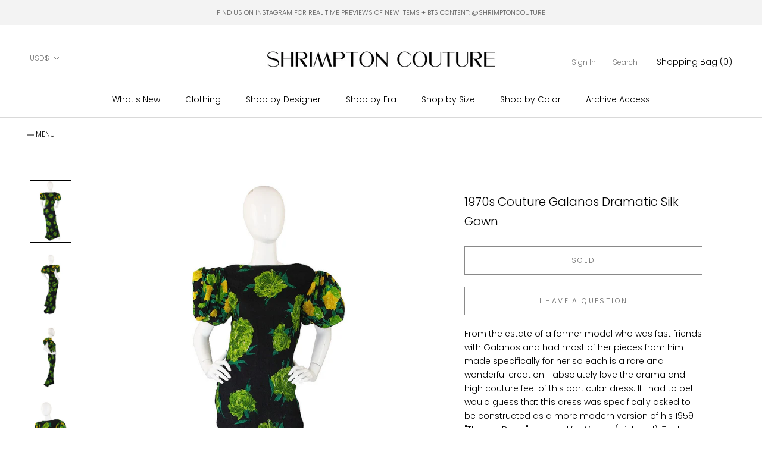

--- FILE ---
content_type: text/html; charset=utf-8
request_url: https://www.shrimptoncouture.com/products/1980s-couture-galanos-crepe-gown
body_size: 38599
content:
<html class="no-js" lang="en">
  <head>


<script type="application/vnd.locksmith+json" data-locksmith>{"version":"v238","locked":false,"initialized":true,"scope":"product","access_granted":true,"access_denied":false,"requires_customer":false,"manual_lock":false,"remote_lock":false,"has_timeout":false,"remote_rendered":null,"hide_resource":false,"hide_links_to_resource":false,"transparent":true,"locks":{"all":[],"opened":[]},"keys":[],"keys_signature":"932945e9774d3039869084f5ac232b46945eed324b3bf27bd80d0c7afb4f2787","state":{"template":"product","theme":177166647580,"product":"1980s-couture-galanos-crepe-gown","collection":null,"page":null,"blog":null,"article":null,"app":null},"now":1762270857,"path":"\/products\/1980s-couture-galanos-crepe-gown","locale_root_url":"\/","canonical_url":"https:\/\/www.shrimptoncouture.com\/products\/1980s-couture-galanos-crepe-gown","customer_id":null,"customer_id_signature":"932945e9774d3039869084f5ac232b46945eed324b3bf27bd80d0c7afb4f2787","cart":null}</script><script data-locksmith>!function(){var require=undefined,reqwest=function(){function succeed(e){var t=protocolRe.exec(e.url);return t=t&&t[1]||context.location.protocol,httpsRe.test(t)?twoHundo.test(e.request.status):!!e.request.response}function handleReadyState(e,t,n){return function(){return e._aborted?n(e.request):e._timedOut?n(e.request,"Request is aborted: timeout"):void(e.request&&4==e.request[readyState]&&(e.request.onreadystatechange=noop,succeed(e)?t(e.request):n(e.request)))}}function setHeaders(e,t){var n,s=t.headers||{};s.Accept=s.Accept||defaultHeaders.accept[t.type]||defaultHeaders.accept["*"];var r="undefined"!=typeof FormData&&t.data instanceof FormData;for(n in!t.crossOrigin&&!s[requestedWith]&&(s[requestedWith]=defaultHeaders.requestedWith),!s[contentType]&&!r&&(s[contentType]=t.contentType||defaultHeaders.contentType),s)s.hasOwnProperty(n)&&"setRequestHeader"in e&&e.setRequestHeader(n,s[n])}function setCredentials(e,t){"undefined"!=typeof t.withCredentials&&"undefined"!=typeof e.withCredentials&&(e.withCredentials=!!t.withCredentials)}function generalCallback(e){lastValue=e}function urlappend(e,t){return e+(/[?]/.test(e)?"&":"?")+t}function handleJsonp(e,t,n,s){var r=uniqid++,a=e.jsonpCallback||"callback",o=e.jsonpCallbackName||reqwest.getcallbackPrefix(r),i=new RegExp("((^|[?]|&)"+a+")=([^&]+)"),l=s.match(i),c=doc.createElement("script"),u=0,d=-1!==navigator.userAgent.indexOf("MSIE 10.0");return l?"?"===l[3]?s=s.replace(i,"$1="+o):o=l[3]:s=urlappend(s,a+"="+o),context[o]=generalCallback,c.type="text/javascript",c.src=s,c.async=!0,"undefined"!=typeof c.onreadystatechange&&!d&&(c.htmlFor=c.id="_reqwest_"+r),c.onload=c.onreadystatechange=function(){if(c[readyState]&&"complete"!==c[readyState]&&"loaded"!==c[readyState]||u)return!1;c.onload=c.onreadystatechange=null,c.onclick&&c.onclick(),t(lastValue),lastValue=undefined,head.removeChild(c),u=1},head.appendChild(c),{abort:function(){c.onload=c.onreadystatechange=null,n({},"Request is aborted: timeout",{}),lastValue=undefined,head.removeChild(c),u=1}}}function getRequest(e,t){var n,s=this.o,r=(s.method||"GET").toUpperCase(),a="string"==typeof s?s:s.url,o=!1!==s.processData&&s.data&&"string"!=typeof s.data?reqwest.toQueryString(s.data):s.data||null,i=!1;return("jsonp"==s.type||"GET"==r)&&o&&(a=urlappend(a,o),o=null),"jsonp"==s.type?handleJsonp(s,e,t,a):((n=s.xhr&&s.xhr(s)||xhr(s)).open(r,a,!1!==s.async),setHeaders(n,s),setCredentials(n,s),context[xDomainRequest]&&n instanceof context[xDomainRequest]?(n.onload=e,n.onerror=t,n.onprogress=function(){},i=!0):n.onreadystatechange=handleReadyState(this,e,t),s.before&&s.before(n),i?setTimeout(function(){n.send(o)},200):n.send(o),n)}function Reqwest(e,t){this.o=e,this.fn=t,init.apply(this,arguments)}function setType(e){return null===e?undefined:e.match("json")?"json":e.match("javascript")?"js":e.match("text")?"html":e.match("xml")?"xml":void 0}function init(o,fn){function complete(e){for(o.timeout&&clearTimeout(self.timeout),self.timeout=null;0<self._completeHandlers.length;)self._completeHandlers.shift()(e)}function success(resp){var type=o.type||resp&&setType(resp.getResponseHeader("Content-Type"));resp="jsonp"!==type?self.request:resp;var filteredResponse=globalSetupOptions.dataFilter(resp.responseText,type),r=filteredResponse;try{resp.responseText=r}catch(e){}if(r)switch(type){case"json":try{resp=context.JSON?context.JSON.parse(r):eval("("+r+")")}catch(err){return error(resp,"Could not parse JSON in response",err)}break;case"js":resp=eval(r);break;case"html":resp=r;break;case"xml":resp=resp.responseXML&&resp.responseXML.parseError&&resp.responseXML.parseError.errorCode&&resp.responseXML.parseError.reason?null:resp.responseXML}for(self._responseArgs.resp=resp,self._fulfilled=!0,fn(resp),self._successHandler(resp);0<self._fulfillmentHandlers.length;)resp=self._fulfillmentHandlers.shift()(resp);complete(resp)}function timedOut(){self._timedOut=!0,self.request.abort()}function error(e,t,n){for(e=self.request,self._responseArgs.resp=e,self._responseArgs.msg=t,self._responseArgs.t=n,self._erred=!0;0<self._errorHandlers.length;)self._errorHandlers.shift()(e,t,n);complete(e)}this.url="string"==typeof o?o:o.url,this.timeout=null,this._fulfilled=!1,this._successHandler=function(){},this._fulfillmentHandlers=[],this._errorHandlers=[],this._completeHandlers=[],this._erred=!1,this._responseArgs={};var self=this;fn=fn||function(){},o.timeout&&(this.timeout=setTimeout(function(){timedOut()},o.timeout)),o.success&&(this._successHandler=function(){o.success.apply(o,arguments)}),o.error&&this._errorHandlers.push(function(){o.error.apply(o,arguments)}),o.complete&&this._completeHandlers.push(function(){o.complete.apply(o,arguments)}),this.request=getRequest.call(this,success,error)}function reqwest(e,t){return new Reqwest(e,t)}function normalize(e){return e?e.replace(/\r?\n/g,"\r\n"):""}function serial(e,t){var n,s,r,a,o=e.name,i=e.tagName.toLowerCase(),l=function(e){e&&!e.disabled&&t(o,normalize(e.attributes.value&&e.attributes.value.specified?e.value:e.text))};if(!e.disabled&&o)switch(i){case"input":/reset|button|image|file/i.test(e.type)||(n=/checkbox/i.test(e.type),s=/radio/i.test(e.type),r=e.value,(!n&&!s||e.checked)&&t(o,normalize(n&&""===r?"on":r)));break;case"textarea":t(o,normalize(e.value));break;case"select":if("select-one"===e.type.toLowerCase())l(0<=e.selectedIndex?e.options[e.selectedIndex]:null);else for(a=0;e.length&&a<e.length;a++)e.options[a].selected&&l(e.options[a])}}function eachFormElement(){var e,t,a=this,n=function(e,t){var n,s,r;for(n=0;n<t.length;n++)for(r=e[byTag](t[n]),s=0;s<r.length;s++)serial(r[s],a)};for(t=0;t<arguments.length;t++)e=arguments[t],/input|select|textarea/i.test(e.tagName)&&serial(e,a),n(e,["input","select","textarea"])}function serializeQueryString(){return reqwest.toQueryString(reqwest.serializeArray.apply(null,arguments))}function serializeHash(){var n={};return eachFormElement.apply(function(e,t){e in n?(n[e]&&!isArray(n[e])&&(n[e]=[n[e]]),n[e].push(t)):n[e]=t},arguments),n}function buildParams(e,t,n,s){var r,a,o,i=/\[\]$/;if(isArray(t))for(a=0;t&&a<t.length;a++)o=t[a],n||i.test(e)?s(e,o):buildParams(e+"["+("object"==typeof o?a:"")+"]",o,n,s);else if(t&&"[object Object]"===t.toString())for(r in t)buildParams(e+"["+r+"]",t[r],n,s);else s(e,t)}var context=this,XHR2;if("window"in context)var doc=document,byTag="getElementsByTagName",head=doc[byTag]("head")[0];else try{XHR2=require("xhr2")}catch(ex){throw new Error("Peer dependency `xhr2` required! Please npm install xhr2")}var httpsRe=/^http/,protocolRe=/(^\w+):\/\//,twoHundo=/^(20\d|1223)$/,readyState="readyState",contentType="Content-Type",requestedWith="X-Requested-With",uniqid=0,callbackPrefix="reqwest_"+ +new Date,lastValue,xmlHttpRequest="XMLHttpRequest",xDomainRequest="XDomainRequest",noop=function(){},isArray="function"==typeof Array.isArray?Array.isArray:function(e){return e instanceof Array},defaultHeaders={contentType:"application/x-www-form-urlencoded",requestedWith:xmlHttpRequest,accept:{"*":"text/javascript, text/html, application/xml, text/xml, */*",xml:"application/xml, text/xml",html:"text/html",text:"text/plain",json:"application/json, text/javascript",js:"application/javascript, text/javascript"}},xhr=function(e){if(!0!==e.crossOrigin)return context[xmlHttpRequest]?new XMLHttpRequest:XHR2?new XHR2:new ActiveXObject("Microsoft.XMLHTTP");var t=context[xmlHttpRequest]?new XMLHttpRequest:null;if(t&&"withCredentials"in t)return t;if(context[xDomainRequest])return new XDomainRequest;throw new Error("Browser does not support cross-origin requests")},globalSetupOptions={dataFilter:function(e){return e}};return Reqwest.prototype={abort:function(){this._aborted=!0,this.request.abort()},retry:function(){init.call(this,this.o,this.fn)},then:function(e,t){return e=e||function(){},t=t||function(){},this._fulfilled?this._responseArgs.resp=e(this._responseArgs.resp):this._erred?t(this._responseArgs.resp,this._responseArgs.msg,this._responseArgs.t):(this._fulfillmentHandlers.push(e),this._errorHandlers.push(t)),this},always:function(e){return this._fulfilled||this._erred?e(this._responseArgs.resp):this._completeHandlers.push(e),this},fail:function(e){return this._erred?e(this._responseArgs.resp,this._responseArgs.msg,this._responseArgs.t):this._errorHandlers.push(e),this},"catch":function(e){return this.fail(e)}},reqwest.serializeArray=function(){var n=[];return eachFormElement.apply(function(e,t){n.push({name:e,value:t})},arguments),n},reqwest.serialize=function(){if(0===arguments.length)return"";var e,t=Array.prototype.slice.call(arguments,0);return(e=t.pop())&&e.nodeType&&t.push(e)&&(e=null),e&&(e=e.type),("map"==e?serializeHash:"array"==e?reqwest.serializeArray:serializeQueryString).apply(null,t)},reqwest.toQueryString=function(e,t){var n,s,r=t||!1,a=[],o=encodeURIComponent,i=function(e,t){t="function"==typeof t?t():null==t?"":t,a[a.length]=o(e)+"="+o(t)};if(isArray(e))for(s=0;e&&s<e.length;s++)i(e[s].name,e[s].value);else for(n in e)e.hasOwnProperty(n)&&buildParams(n,e[n],r,i);return a.join("&").replace(/%20/g,"+")},reqwest.getcallbackPrefix=function(){return callbackPrefix},reqwest.compat=function(e,t){return e&&(e.type&&(e.method=e.type)&&delete e.type,e.dataType&&(e.type=e.dataType),e.jsonpCallback&&(e.jsonpCallbackName=e.jsonpCallback)&&delete e.jsonpCallback,e.jsonp&&(e.jsonpCallback=e.jsonp)),new Reqwest(e,t)},reqwest.ajaxSetup=function(e){for(var t in e=e||{})globalSetupOptions[t]=e[t]},reqwest}();
/*!
  * Reqwest! A general purpose XHR connection manager
  * license MIT (c) Dustin Diaz 2015
  * https://github.com/ded/reqwest
  */!function(){var o=window.Locksmith={},e=document.querySelector('script[type="application/vnd.locksmith+json"]'),n=e&&e.innerHTML;if(o.state={},o.util={},o.loading=!1,n)try{o.state=JSON.parse(n)}catch(u){}if(document.addEventListener&&document.querySelector){var s,r,a,t=[76,79,67,75,83,77,73,84,72,49,49],i=function(){r=t.slice(0)},l="style",c=function(e){e&&27!==e.keyCode&&"click"!==e.type||(document.removeEventListener("keydown",c),document.removeEventListener("click",c),s&&document.body.removeChild(s),s=null)};i(),document.addEventListener("keyup",function(e){if(e.keyCode===r[0]){if(clearTimeout(a),r.shift(),0<r.length)return void(a=setTimeout(i,1e3));i(),c(),(s=document.createElement("div"))[l].width="50%",s[l].maxWidth="1000px",s[l].height="85%",s[l].border="1px rgba(0, 0, 0, 0.2) solid",s[l].background="rgba(255, 255, 255, 0.99)",s[l].borderRadius="4px",s[l].position="fixed",s[l].top="50%",s[l].left="50%",s[l].transform="translateY(-50%) translateX(-50%)",s[l].boxShadow="0 2px 5px rgba(0, 0, 0, 0.3), 0 0 100vh 100vw rgba(0, 0, 0, 0.5)",s[l].zIndex="2147483645";var t=document.createElement("textarea");t.value=JSON.stringify(JSON.parse(n),null,2),t[l].border="none",t[l].display="block",t[l].boxSizing="border-box",t[l].width="100%",t[l].height="100%",t[l].background="transparent",t[l].padding="22px",t[l].fontFamily="monospace",t[l].fontSize="14px",t[l].color="#333",t[l].resize="none",t[l].outline="none",t.readOnly=!0,s.appendChild(t),document.body.appendChild(s),t.addEventListener("click",function(e){e.stopImmediatePropagation()}),t.select(),document.addEventListener("keydown",c),document.addEventListener("click",c)}})}o.isEmbedded=-1!==window.location.search.indexOf("_ab=0&_fd=0&_sc=1"),o.path=o.state.path||window.location.pathname,o.basePath=o.state.locale_root_url.concat("/apps/locksmith").replace(/^\/\//,"/"),o.reloading=!1,o.util.console=window.console||{log:function(){},error:function(){}},o.util.makeUrl=function(e,t){var n,s=o.basePath+e,r=[],a=o.cache();for(n in a)r.push(n+"="+encodeURIComponent(a[n]));for(n in t)r.push(n+"="+encodeURIComponent(t[n]));return o.state.customer_id&&(r.push("customer_id="+encodeURIComponent(o.state.customer_id)),r.push("customer_id_signature="+encodeURIComponent(o.state.customer_id_signature))),s+=(-1===s.indexOf("?")?"?":"&")+r.join("&")},o._initializeCallbacks=[],o.on=function(e,t){if("initialize"!==e)throw'Locksmith.on() currently only supports the "initialize" event';o._initializeCallbacks.push(t)},o.initializeSession=function(e){if(!o.isEmbedded){var t=!1,n=!0,s=!0;(e=e||{}).silent&&(s=n=!(t=!0)),o.ping({silent:t,spinner:n,reload:s,callback:function(){o._initializeCallbacks.forEach(function(e){e()})}})}},o.cache=function(e){var t={};try{var n=function r(e){return(document.cookie.match("(^|; )"+e+"=([^;]*)")||0)[2]};t=JSON.parse(decodeURIComponent(n("locksmith-params")||"{}"))}catch(u){}if(e){for(var s in e)t[s]=e[s];document.cookie="locksmith-params=; expires=Thu, 01 Jan 1970 00:00:00 GMT; path=/",document.cookie="locksmith-params="+encodeURIComponent(JSON.stringify(t))+"; path=/"}return t},o.cache.cart=o.state.cart,o.cache.cartLastSaved=null,o.params=o.cache(),o.util.reload=function(){o.reloading=!0;try{window.location.href=window.location.href.replace(/#.*/,"")}catch(u){o.util.console.error("Preferred reload method failed",u),window.location.reload()}},o.cache.saveCart=function(e){if(!o.cache.cart||o.cache.cart===o.cache.cartLastSaved)return e?e():null;var t=o.cache.cartLastSaved;o.cache.cartLastSaved=o.cache.cart,reqwest({url:"/cart/update.json",method:"post",type:"json",data:{attributes:{locksmith:o.cache.cart}},complete:e,error:function(e){if(o.cache.cartLastSaved=t,!o.reloading)throw e}})},o.util.spinnerHTML='<style>body{background:#FFF}@keyframes spin{from{transform:rotate(0deg)}to{transform:rotate(360deg)}}#loading{display:flex;width:100%;height:50vh;color:#777;align-items:center;justify-content:center}#loading .spinner{display:block;animation:spin 600ms linear infinite;position:relative;width:50px;height:50px}#loading .spinner-ring{stroke:currentColor;stroke-dasharray:100%;stroke-width:2px;stroke-linecap:round;fill:none}</style><div id="loading"><div class="spinner"><svg width="100%" height="100%"><svg preserveAspectRatio="xMinYMin"><circle class="spinner-ring" cx="50%" cy="50%" r="45%"></circle></svg></svg></div></div>',o.util.clobberBody=function(e){document.body.innerHTML=e},o.util.clobberDocument=function(e){e.responseText&&(e=e.responseText),document.documentElement&&document.removeChild(document.documentElement);var t=document.open("text/html","replace");t.writeln(e),t.close(),setTimeout(function(){var e=t.querySelector("[autofocus]");e&&e.focus()},100)},o.util.serializeForm=function(e){if(e&&"FORM"===e.nodeName){var t,n,s={};for(t=e.elements.length-1;0<=t;t-=1)if(""!==e.elements[t].name)switch(e.elements[t].nodeName){case"INPUT":switch(e.elements[t].type){default:case"text":case"hidden":case"password":case"button":case"reset":case"submit":s[e.elements[t].name]=e.elements[t].value;break;case"checkbox":case"radio":e.elements[t].checked&&(s[e.elements[t].name]=e.elements[t].value);break;case"file":}break;case"TEXTAREA":s[e.elements[t].name]=e.elements[t].value;break;case"SELECT":switch(e.elements[t].type){case"select-one":s[e.elements[t].name]=e.elements[t].value;break;case"select-multiple":for(n=e.elements[t].options.length-1;0<=n;n-=1)e.elements[t].options[n].selected&&(s[e.elements[t].name]=e.elements[t].options[n].value)}break;case"BUTTON":switch(e.elements[t].type){case"reset":case"submit":case"button":s[e.elements[t].name]=e.elements[t].value}}return s}},o.util.on=function(e,a,o,t){t=t||document;var i="locksmith-"+e+a,n=function(e){var t=e.target,n=e.target.parentElement,s=t.className.baseVal||t.className||"",r=n.className.baseVal||n.className||"";("string"==typeof s&&-1!==s.split(/\s+/).indexOf(a)||"string"==typeof r&&-1!==r.split(/\s+/).indexOf(a))&&!e[i]&&(e[i]=!0,o(e))};t.attachEvent?t.attachEvent(e,n):t.addEventListener(e,n,!1)},o.util.enableActions=function(e){o.util.on("click","locksmith-action",function(e){e.preventDefault();var t=e.target;t.dataset.confirmWith&&!confirm(t.dataset.confirmWith)||(t.disabled=!0,t.innerText=t.dataset.disableWith,o.post("/action",t.dataset.locksmithParams,{spinner:!1,type:"text",success:function(e){(e=JSON.parse(e.responseText)).message&&alert(e.message),o.util.reload()}}))},e)},o.util.inject=function(e,t){var n=["data","locksmith","append"];if(-1!==t.indexOf(n.join("-"))){var s=document.createElement("div");s.innerHTML=t,e.appendChild(s)}else e.innerHTML=t;var r,a,o=e.querySelectorAll("script");for(a=0;a<o.length;++a){r=o[a];var i=document.createElement("script");if(r.type&&(i.type=r.type),r.src)i.src=r.src;else{var l=document.createTextNode(r.innerHTML);i.appendChild(l)}e.appendChild(i)}var c=e.querySelector("[autofocus]");c&&c.focus()},o.post=function(e,t,n){!1!==(n=n||{}).spinner&&o.util.clobberBody(o.util.spinnerHTML);var s={};n.container===document?(s.layout=1,n.success=function(e){document.getElementById(n.container);o.util.clobberDocument(e)}):n.container&&(s.layout=0,n.success=function(e){var t=document.getElementById(n.container);o.util.inject(t,e),t.id===t.firstChild.id&&t.parentElement.replaceChild(t.firstChild,t)}),n.form_type&&(t.form_type=n.form_type),n.include_layout_classes!==undefined&&(t.include_layout_classes=n.include_layout_classes),n.lock_id!==undefined&&(t.lock_id=n.lock_id),o.loading=!0;var r=o.util.makeUrl(e,s);reqwest({url:r,method:"post",type:n.type||"html",data:t,complete:function(){o.loading=!1},error:function(e){if(!o.reloading)if("dashboard.weglot.com"!==window.location.host){if(!n.silent)throw alert("Something went wrong! Please refresh and try again."),e;console.error(e)}else console.error(e)},success:n.success||o.util.clobberDocument})},o.postResource=function(e,t){e.path=o.path,e.search=window.location.search,e.state=o.state,e.passcode&&(e.passcode=e.passcode.trim()),e.email&&(e.email=e.email.trim()),e.state.cart=o.cache.cart,e.locksmith_json=o.jsonTag,e.locksmith_json_signature=o.jsonTagSignature,o.post("/resource",e,t)},o.ping=function(e){if(!o.isEmbedded){e=e||{};var t=function(){e.reload?o.util.reload():"function"==typeof e.callback&&e.callback()};o.post("/ping",{path:o.path,search:window.location.search,state:o.state},{spinner:!!e.spinner,silent:"undefined"==typeof e.silent||e.silent,type:"text",success:function(e){(e=JSON.parse(e.responseText)).messages&&0<e.messages.length&&o.showMessages(e.messages),e.cart&&o.cache.cart!==e.cart?(o.cache.cart=e.cart,o.cache.saveCart(function(){t(),e.cart&&e.cart.match(/^.+:/)&&o.util.reload()})):t()}})}},o.timeoutMonitor=function(){var e=o.cache.cart;o.ping({callback:function(){e!==o.cache.cart||setTimeout(function(){o.timeoutMonitor()},6e4)}})},o.showMessages=function(e){var t=document.createElement("div");t.style.position="fixed",t.style.left=0,t.style.right=0,t.style.bottom="-50px",t.style.opacity=0,t.style.background="#191919",t.style.color="#ddd",t.style.transition="bottom 0.2s, opacity 0.2s",t.style.zIndex=999999,t.innerHTML="        <style>          .locksmith-ab .locksmith-b { display: none; }          .locksmith-ab.toggled .locksmith-b { display: flex; }          .locksmith-ab.toggled .locksmith-a { display: none; }          .locksmith-flex { display: flex; flex-wrap: wrap; justify-content: space-between; align-items: center; padding: 10px 20px; }          .locksmith-message + .locksmith-message { border-top: 1px #555 solid; }          .locksmith-message a { color: inherit; font-weight: bold; }          .locksmith-message a:hover { color: inherit; opacity: 0.8; }          a.locksmith-ab-toggle { font-weight: inherit; text-decoration: underline; }          .locksmith-text { flex-grow: 1; }          .locksmith-cta { flex-grow: 0; text-align: right; }          .locksmith-cta button { transform: scale(0.8); transform-origin: left; }          .locksmith-cta > * { display: block; }          .locksmith-cta > * + * { margin-top: 10px; }          .locksmith-message a.locksmith-close { flex-grow: 0; text-decoration: none; margin-left: 15px; font-size: 30px; font-family: monospace; display: block; padding: 2px 10px; }                    @media screen and (max-width: 600px) {            .locksmith-wide-only { display: none !important; }            .locksmith-flex { padding: 0 15px; }            .locksmith-flex > * { margin-top: 5px; margin-bottom: 5px; }            .locksmith-cta { text-align: left; }          }                    @media screen and (min-width: 601px) {            .locksmith-narrow-only { display: none !important; }          }        </style>      "+e.map(function(e){return'<div class="locksmith-message">'+e+"</div>"}).join(""),document.body.appendChild(t),document.body.style.position="relative",document.body.parentElement.style.paddingBottom=t.offsetHeight+"px",setTimeout(function(){t.style.bottom=0,t.style.opacity=1},50),o.util.on("click","locksmith-ab-toggle",function(e){e.preventDefault();for(var t=e.target.parentElement;-1===t.className.split(" ").indexOf("locksmith-ab");)t=t.parentElement;-1!==t.className.split(" ").indexOf("toggled")?t.className=t.className.replace("toggled",""):t.className=t.className+" toggled"}),o.util.enableActions(t)}}()}();</script>
      <script data-locksmith>Locksmith.cache.cart=null</script>

  <script data-locksmith>Locksmith.jsonTag="{\"version\":\"v238\",\"locked\":false,\"initialized\":true,\"scope\":\"product\",\"access_granted\":true,\"access_denied\":false,\"requires_customer\":false,\"manual_lock\":false,\"remote_lock\":false,\"has_timeout\":false,\"remote_rendered\":null,\"hide_resource\":false,\"hide_links_to_resource\":false,\"transparent\":true,\"locks\":{\"all\":[],\"opened\":[]},\"keys\":[],\"keys_signature\":\"932945e9774d3039869084f5ac232b46945eed324b3bf27bd80d0c7afb4f2787\",\"state\":{\"template\":\"product\",\"theme\":177166647580,\"product\":\"1980s-couture-galanos-crepe-gown\",\"collection\":null,\"page\":null,\"blog\":null,\"article\":null,\"app\":null},\"now\":1762270857,\"path\":\"\\\/products\\\/1980s-couture-galanos-crepe-gown\",\"locale_root_url\":\"\\\/\",\"canonical_url\":\"https:\\\/\\\/www.shrimptoncouture.com\\\/products\\\/1980s-couture-galanos-crepe-gown\",\"customer_id\":null,\"customer_id_signature\":\"932945e9774d3039869084f5ac232b46945eed324b3bf27bd80d0c7afb4f2787\",\"cart\":null}";Locksmith.jsonTagSignature="9d52ff66f40d6b1f913e9210930b0d13d2304417713dd5f659dc708ec56f192a"</script>
<link href="//www.shrimptoncouture.com/cdn/shop/t/25/assets/tiny.content.min.css?13456" rel="stylesheet" type="text/css" media="all" /><link href="//www.shrimptoncouture.com/cdn/shop/t/25/assets/tiny.content.min.css?13456" rel="stylesheet" type="text/css" media="all" />
    <meta charset="utf-8"> 
    <meta http-equiv="X-UA-Compatible" content="IE=edge,chrome=1">
    <meta name="viewport" content="width=device-width, initial-scale=1.0, height=device-height, minimum-scale=1.0, maximum-scale=1.0">
    <meta name="theme-color" content="">

    <title>
      1970s Couture Galanos Dramatic Silk Gown &ndash; Shrimpton Couture
    </title><meta name="description" content="From the estate of a former model who was fast friends with Galanos and had most of her pieces from him made specifically for her so each is a rare and wonderful creation! I absolutely love the drama and high couture feel of this particular dress. If I had to bet I would guess that this dress was specifically asked to ">
<link rel="canonical" href="https://www.shrimptoncouture.com/products/1980s-couture-galanos-crepe-gown"><link rel="shortcut icon" href="//www.shrimptoncouture.com/cdn/shop/files/favicon_96x.jpg?v=1614323757" type="image/png"><meta property="og:type" content="product">
<meta property="og:title" content="1970s Couture Galanos Dramatic Silk Gown">
<meta property="og:image" content="http://www.shrimptoncouture.com/cdn/shop/products/1_481b5726-9d8d-4be1-9235-0c0124737d68.jpg?v=1571265918">
<meta property="og:image:secure_url" content="https://www.shrimptoncouture.com/cdn/shop/products/1_481b5726-9d8d-4be1-9235-0c0124737d68.jpg?v=1571265918">
<meta property="og:image:width" content="942">
    <meta property="og:image:height" content="1424"><meta property="product:price:amount" content="2,500">
  <meta property="product:price:currency" content="USD"><meta property="og:description" content="From the estate of a former model who was fast friends with Galanos and had most of her pieces from him made specifically for her so each is a rare and wonderful creation! I absolutely love the drama and high couture feel of this particular dress. If I had to bet I would guess that this dress was specifically asked to ">
<meta property="og:url" content="https://www.shrimptoncouture.com/products/1980s-couture-galanos-crepe-gown">
<meta property="og:site_name" content="Shrimpton Couture"><meta name="twitter:card" content="summary"><meta name="twitter:title" content="1970s Couture Galanos Dramatic Silk Gown">
<meta name="twitter:description" content="From the estate of a former model who was fast friends with Galanos and had most of her pieces from him made specifically for her so each is a rare and wonderful creation! I absolutely love the drama and high couture feel of this particular dress. If I had to bet I would guess that this dress was specifically asked to be constructed as a more modern version of his 1959 &quot;Theatre Dress&quot; photoed for Vogue (pictured). That same feel is there. A yard of material was used on the sleeves on the 1959 version and I would hazard that this is true of this one as well! They are an elaborate construction with a stiffening material worked in betweent he layers so that they retain that amazing shape! The body is entirely boas cut and the front a simple">
<meta name="twitter:image" content="https://www.shrimptoncouture.com/cdn/shop/products/1_481b5726-9d8d-4be1-9235-0c0124737d68_600x600_crop_center.jpg?v=1571265918">

    <style>
  @font-face {
  font-family: Poppins;
  font-weight: 300;
  font-style: normal;
  font-display: fallback;
  src: url("//www.shrimptoncouture.com/cdn/fonts/poppins/poppins_n3.05f58335c3209cce17da4f1f1ab324ebe2982441.woff2") format("woff2"),
       url("//www.shrimptoncouture.com/cdn/fonts/poppins/poppins_n3.6971368e1f131d2c8ff8e3a44a36b577fdda3ff5.woff") format("woff");
}

  @font-face {
  font-family: "Playfair Display";
  font-weight: 400;
  font-style: normal;
  font-display: fallback;
  src: url("//www.shrimptoncouture.com/cdn/fonts/playfair_display/playfairdisplay_n4.9980f3e16959dc89137cc1369bfc3ae98af1deb9.woff2") format("woff2"),
       url("//www.shrimptoncouture.com/cdn/fonts/playfair_display/playfairdisplay_n4.c562b7c8e5637886a811d2a017f9e023166064ee.woff") format("woff");
}

  @font-face {
  font-family: Poppins;
  font-weight: 300;
  font-style: normal;
  font-display: fallback;
  src: url("//www.shrimptoncouture.com/cdn/fonts/poppins/poppins_n3.05f58335c3209cce17da4f1f1ab324ebe2982441.woff2") format("woff2"),
       url("//www.shrimptoncouture.com/cdn/fonts/poppins/poppins_n3.6971368e1f131d2c8ff8e3a44a36b577fdda3ff5.woff") format("woff");
}


  @font-face {
  font-family: Poppins;
  font-weight: 400;
  font-style: normal;
  font-display: fallback;
  src: url("//www.shrimptoncouture.com/cdn/fonts/poppins/poppins_n4.0ba78fa5af9b0e1a374041b3ceaadf0a43b41362.woff2") format("woff2"),
       url("//www.shrimptoncouture.com/cdn/fonts/poppins/poppins_n4.214741a72ff2596839fc9760ee7a770386cf16ca.woff") format("woff");
}

  @font-face {
  font-family: Poppins;
  font-weight: 300;
  font-style: italic;
  font-display: fallback;
  src: url("//www.shrimptoncouture.com/cdn/fonts/poppins/poppins_i3.8536b4423050219f608e17f134fe9ea3b01ed890.woff2") format("woff2"),
       url("//www.shrimptoncouture.com/cdn/fonts/poppins/poppins_i3.0f4433ada196bcabf726ed78f8e37e0995762f7f.woff") format("woff");
}

  @font-face {
  font-family: Poppins;
  font-weight: 400;
  font-style: italic;
  font-display: fallback;
  src: url("//www.shrimptoncouture.com/cdn/fonts/poppins/poppins_i4.846ad1e22474f856bd6b81ba4585a60799a9f5d2.woff2") format("woff2"),
       url("//www.shrimptoncouture.com/cdn/fonts/poppins/poppins_i4.56b43284e8b52fc64c1fd271f289a39e8477e9ec.woff") format("woff");
}


  :root {
    --heading-font-family : Poppins, sans-serif;
    --heading-font-weight : 300;
    --heading-font-style  : normal;
      
    --heading-font-family-2 : "Playfair Display", serif;
    --heading-font-weight-2 : 400;
    --heading-font-style-2  : normal;

    --text-font-family : Poppins, sans-serif;
    --text-font-weight : 300;
    --text-font-style  : normal;

    --base-text-font-size   : 14px;
    --default-text-font-size: 14px;--background          : #ffffff;
    --background-rgb      : 255, 255, 255;
    --light-background    : #ffffff;
    --light-background-rgb: 255, 255, 255;
    --heading-color       : #000000;
    --text-color          : #000000;
    --text-color-rgb      : 0, 0, 0;
    --text-color-light    : #6c6c6c;
    --text-color-light-rgb: 108, 108, 108;
    --link-color          : #000000;
    --link-color-rgb      : 0, 0, 0;
    --border-color        : #a6a6a6;
    --border-color-rgb    : 166, 166, 166;
      
      
    --button-background    : #000000;
    --button-background-rgb: 0, 0, 0;
    --button-text-color    : #ffffff;

    --header-background       : #ffffff;
    --header-heading-color    : #000000;
    --header-light-text-color : #727272;
    --header-border-color     : #d9d9d9;

    --footer-background    : #ffffff;
    --footer-text-color    : #000000;
    --footer-heading-color : #000000;
    --footer-border-color  : #d9d9d9;

    --navigation-background      : #ffffff;
    --navigation-background-rgb  : 255, 255, 255;
    --navigation-text-color      : #000000;
    --navigation-text-color-light: rgba(0, 0, 0, 0.5);
    --navigation-border-color    : rgba(0, 0, 0, 0.25);

    --newsletter-popup-background     : #ffffff;
    --newsletter-popup-text-color     : #1c1b1b;
    --newsletter-popup-text-color-rgb : 28, 27, 27;

    --secondary-elements-background       : #5c5c5c;
    --secondary-elements-background-rgb   : 255, 255, 255;
    --secondary-elements-text-color       : #ffffff;
    --secondary-elements-text-color-light : rgba(255, 255, 255, 0.5);
    --secondary-elements-border-color     : rgba(255, 255, 255, 0.25);
    
    --product-sale-price-color    : #f94c43;
    --product-sale-price-color-rgb: 249, 76, 67;

    /* Products */

    --horizontal-spacing-four-products-per-row: 20px;
        --horizontal-spacing-two-products-per-row : 20px;

    --vertical-spacing-four-products-per-row: 40px;
        --vertical-spacing-two-products-per-row : 50px;

    /* Animation */
    --drawer-transition-timing: cubic-bezier(0.645, 0.045, 0.355, 1);
    --header-base-height: 80px; /* We set a default for browsers that do not support CSS variables */

    /* Cursors */
    --cursor-zoom-in-svg    : url(//www.shrimptoncouture.com/cdn/shop/t/25/assets/cursor-zoom-in.svg?v=100326362725928540331751715770);
    --cursor-zoom-in-2x-svg : url(//www.shrimptoncouture.com/cdn/shop/t/25/assets/cursor-zoom-in-2x.svg?v=71919207650934979201751715770);
  }
</style>

<script>
  // IE11 does not have support for CSS variables, so we have to polyfill them
  if (!(((window || {}).CSS || {}).supports && window.CSS.supports('(--a: 0)'))) {
    const script = document.createElement('script');
    script.type = 'text/javascript';
    script.src = 'https://cdn.jsdelivr.net/npm/css-vars-ponyfill@2';
    script.onload = function() {
      cssVars({});
    };

    document.getElementsByTagName('head')[0].appendChild(script);
  }
</script>

    <script>window.performance && window.performance.mark && window.performance.mark('shopify.content_for_header.start');</script><meta id="shopify-digital-wallet" name="shopify-digital-wallet" content="/2437483/digital_wallets/dialog">
<meta name="shopify-checkout-api-token" content="e6d36d6baeeefc1f7c36eb70c0660f99">
<meta id="in-context-paypal-metadata" data-shop-id="2437483" data-venmo-supported="false" data-environment="production" data-locale="en_US" data-paypal-v4="true" data-currency="USD">
<link rel="alternate" type="application/json+oembed" href="https://www.shrimptoncouture.com/products/1980s-couture-galanos-crepe-gown.oembed">
<script async="async" src="/checkouts/internal/preloads.js?locale=en-US"></script>
<link rel="preconnect" href="https://shop.app" crossorigin="anonymous">
<script async="async" src="https://shop.app/checkouts/internal/preloads.js?locale=en-US&shop_id=2437483" crossorigin="anonymous"></script>
<script id="apple-pay-shop-capabilities" type="application/json">{"shopId":2437483,"countryCode":"CA","currencyCode":"USD","merchantCapabilities":["supports3DS"],"merchantId":"gid:\/\/shopify\/Shop\/2437483","merchantName":"Shrimpton Couture","requiredBillingContactFields":["postalAddress","email","phone"],"requiredShippingContactFields":["postalAddress","email","phone"],"shippingType":"shipping","supportedNetworks":["visa","masterCard","amex","discover","jcb"],"total":{"type":"pending","label":"Shrimpton Couture","amount":"1.00"},"shopifyPaymentsEnabled":true,"supportsSubscriptions":true}</script>
<script id="shopify-features" type="application/json">{"accessToken":"e6d36d6baeeefc1f7c36eb70c0660f99","betas":["rich-media-storefront-analytics"],"domain":"www.shrimptoncouture.com","predictiveSearch":true,"shopId":2437483,"locale":"en"}</script>
<script>var Shopify = Shopify || {};
Shopify.shop = "shrimptoncouture-com.myshopify.com";
Shopify.locale = "en";
Shopify.currency = {"active":"USD","rate":"1.0"};
Shopify.country = "US";
Shopify.theme = {"name":"Copy of Prestige - (ITG 3103) - Fixed Banner","id":177166647580,"schema_name":"Prestige","schema_version":"4.9.6","theme_store_id":855,"role":"main"};
Shopify.theme.handle = "null";
Shopify.theme.style = {"id":null,"handle":null};
Shopify.cdnHost = "www.shrimptoncouture.com/cdn";
Shopify.routes = Shopify.routes || {};
Shopify.routes.root = "/";</script>
<script type="module">!function(o){(o.Shopify=o.Shopify||{}).modules=!0}(window);</script>
<script>!function(o){function n(){var o=[];function n(){o.push(Array.prototype.slice.apply(arguments))}return n.q=o,n}var t=o.Shopify=o.Shopify||{};t.loadFeatures=n(),t.autoloadFeatures=n()}(window);</script>
<script>
  window.ShopifyPay = window.ShopifyPay || {};
  window.ShopifyPay.apiHost = "shop.app\/pay";
  window.ShopifyPay.redirectState = null;
</script>
<script id="shop-js-analytics" type="application/json">{"pageType":"product"}</script>
<script defer="defer" async type="module" src="//www.shrimptoncouture.com/cdn/shopifycloud/shop-js/modules/v2/client.init-shop-cart-sync_Bc8-qrdt.en.esm.js"></script>
<script defer="defer" async type="module" src="//www.shrimptoncouture.com/cdn/shopifycloud/shop-js/modules/v2/chunk.common_CmNk3qlo.esm.js"></script>
<script type="module">
  await import("//www.shrimptoncouture.com/cdn/shopifycloud/shop-js/modules/v2/client.init-shop-cart-sync_Bc8-qrdt.en.esm.js");
await import("//www.shrimptoncouture.com/cdn/shopifycloud/shop-js/modules/v2/chunk.common_CmNk3qlo.esm.js");

  window.Shopify.SignInWithShop?.initShopCartSync?.({"fedCMEnabled":true,"windoidEnabled":true});

</script>
<script>
  window.Shopify = window.Shopify || {};
  if (!window.Shopify.featureAssets) window.Shopify.featureAssets = {};
  window.Shopify.featureAssets['shop-js'] = {"shop-cart-sync":["modules/v2/client.shop-cart-sync_DOpY4EW0.en.esm.js","modules/v2/chunk.common_CmNk3qlo.esm.js"],"shop-button":["modules/v2/client.shop-button_CI-s0xGZ.en.esm.js","modules/v2/chunk.common_CmNk3qlo.esm.js"],"init-fed-cm":["modules/v2/client.init-fed-cm_D2vsy40D.en.esm.js","modules/v2/chunk.common_CmNk3qlo.esm.js"],"init-windoid":["modules/v2/client.init-windoid_CXNAd0Cm.en.esm.js","modules/v2/chunk.common_CmNk3qlo.esm.js"],"shop-toast-manager":["modules/v2/client.shop-toast-manager_Cx0C6may.en.esm.js","modules/v2/chunk.common_CmNk3qlo.esm.js"],"shop-cash-offers":["modules/v2/client.shop-cash-offers_CL9Nay2h.en.esm.js","modules/v2/chunk.common_CmNk3qlo.esm.js","modules/v2/chunk.modal_CvhjeixQ.esm.js"],"avatar":["modules/v2/client.avatar_BTnouDA3.en.esm.js"],"init-shop-email-lookup-coordinator":["modules/v2/client.init-shop-email-lookup-coordinator_B9mmbKi4.en.esm.js","modules/v2/chunk.common_CmNk3qlo.esm.js"],"init-shop-cart-sync":["modules/v2/client.init-shop-cart-sync_Bc8-qrdt.en.esm.js","modules/v2/chunk.common_CmNk3qlo.esm.js"],"pay-button":["modules/v2/client.pay-button_Bhm3077V.en.esm.js","modules/v2/chunk.common_CmNk3qlo.esm.js"],"init-customer-accounts-sign-up":["modules/v2/client.init-customer-accounts-sign-up_C7zhr03q.en.esm.js","modules/v2/client.shop-login-button_BbMx65lK.en.esm.js","modules/v2/chunk.common_CmNk3qlo.esm.js","modules/v2/chunk.modal_CvhjeixQ.esm.js"],"init-shop-for-new-customer-accounts":["modules/v2/client.init-shop-for-new-customer-accounts_rLbLSDTe.en.esm.js","modules/v2/client.shop-login-button_BbMx65lK.en.esm.js","modules/v2/chunk.common_CmNk3qlo.esm.js","modules/v2/chunk.modal_CvhjeixQ.esm.js"],"checkout-modal":["modules/v2/client.checkout-modal_Fp9GouFF.en.esm.js","modules/v2/chunk.common_CmNk3qlo.esm.js","modules/v2/chunk.modal_CvhjeixQ.esm.js"],"init-customer-accounts":["modules/v2/client.init-customer-accounts_DkVf8Jdu.en.esm.js","modules/v2/client.shop-login-button_BbMx65lK.en.esm.js","modules/v2/chunk.common_CmNk3qlo.esm.js","modules/v2/chunk.modal_CvhjeixQ.esm.js"],"shop-login-button":["modules/v2/client.shop-login-button_BbMx65lK.en.esm.js","modules/v2/chunk.common_CmNk3qlo.esm.js","modules/v2/chunk.modal_CvhjeixQ.esm.js"],"shop-login":["modules/v2/client.shop-login_B9KWmZaW.en.esm.js","modules/v2/chunk.common_CmNk3qlo.esm.js","modules/v2/chunk.modal_CvhjeixQ.esm.js"],"shop-follow-button":["modules/v2/client.shop-follow-button_B-omSWeu.en.esm.js","modules/v2/chunk.common_CmNk3qlo.esm.js","modules/v2/chunk.modal_CvhjeixQ.esm.js"],"lead-capture":["modules/v2/client.lead-capture_DZQFWrYz.en.esm.js","modules/v2/chunk.common_CmNk3qlo.esm.js","modules/v2/chunk.modal_CvhjeixQ.esm.js"],"payment-terms":["modules/v2/client.payment-terms_Bl_bs7GP.en.esm.js","modules/v2/chunk.common_CmNk3qlo.esm.js","modules/v2/chunk.modal_CvhjeixQ.esm.js"]};
</script>
<script>(function() {
  var isLoaded = false;
  function asyncLoad() {
    if (isLoaded) return;
    isLoaded = true;
    var urls = ["https:\/\/chimpstatic.com\/mcjs-connected\/js\/users\/dc2c6854b181aeeed2bcbd7f7\/a293f038c35bcca3b04a4f50f.js?shop=shrimptoncouture-com.myshopify.com"];
    for (var i = 0; i < urls.length; i++) {
      var s = document.createElement('script');
      s.type = 'text/javascript';
      s.async = true;
      s.src = urls[i];
      var x = document.getElementsByTagName('script')[0];
      x.parentNode.insertBefore(s, x);
    }
  };
  if(window.attachEvent) {
    window.attachEvent('onload', asyncLoad);
  } else {
    window.addEventListener('load', asyncLoad, false);
  }
})();</script>
<script id="__st">var __st={"a":2437483,"offset":-18000,"reqid":"0a36569f-660d-4091-b096-c04eb09e1317-1762270857","pageurl":"www.shrimptoncouture.com\/products\/1980s-couture-galanos-crepe-gown","u":"ba48e40812e1","p":"product","rtyp":"product","rid":169015990};</script>
<script>window.ShopifyPaypalV4VisibilityTracking = true;</script>
<script id="captcha-bootstrap">!function(){'use strict';const t='contact',e='account',n='new_comment',o=[[t,t],['blogs',n],['comments',n],[t,'customer']],c=[[e,'customer_login'],[e,'guest_login'],[e,'recover_customer_password'],[e,'create_customer']],r=t=>t.map((([t,e])=>`form[action*='/${t}']:not([data-nocaptcha='true']) input[name='form_type'][value='${e}']`)).join(','),a=t=>()=>t?[...document.querySelectorAll(t)].map((t=>t.form)):[];function s(){const t=[...o],e=r(t);return a(e)}const i='password',u='form_key',d=['recaptcha-v3-token','g-recaptcha-response','h-captcha-response',i],f=()=>{try{return window.sessionStorage}catch{return}},m='__shopify_v',_=t=>t.elements[u];function p(t,e,n=!1){try{const o=window.sessionStorage,c=JSON.parse(o.getItem(e)),{data:r}=function(t){const{data:e,action:n}=t;return t[m]||n?{data:e,action:n}:{data:t,action:n}}(c);for(const[e,n]of Object.entries(r))t.elements[e]&&(t.elements[e].value=n);n&&o.removeItem(e)}catch(o){console.error('form repopulation failed',{error:o})}}const l='form_type',E='cptcha';function T(t){t.dataset[E]=!0}const w=window,h=w.document,L='Shopify',v='ce_forms',y='captcha';let A=!1;((t,e)=>{const n=(g='f06e6c50-85a8-45c8-87d0-21a2b65856fe',I='https://cdn.shopify.com/shopifycloud/storefront-forms-hcaptcha/ce_storefront_forms_captcha_hcaptcha.v1.5.2.iife.js',D={infoText:'Protected by hCaptcha',privacyText:'Privacy',termsText:'Terms'},(t,e,n)=>{const o=w[L][v],c=o.bindForm;if(c)return c(t,g,e,D).then(n);var r;o.q.push([[t,g,e,D],n]),r=I,A||(h.body.append(Object.assign(h.createElement('script'),{id:'captcha-provider',async:!0,src:r})),A=!0)});var g,I,D;w[L]=w[L]||{},w[L][v]=w[L][v]||{},w[L][v].q=[],w[L][y]=w[L][y]||{},w[L][y].protect=function(t,e){n(t,void 0,e),T(t)},Object.freeze(w[L][y]),function(t,e,n,w,h,L){const[v,y,A,g]=function(t,e,n){const i=e?o:[],u=t?c:[],d=[...i,...u],f=r(d),m=r(i),_=r(d.filter((([t,e])=>n.includes(e))));return[a(f),a(m),a(_),s()]}(w,h,L),I=t=>{const e=t.target;return e instanceof HTMLFormElement?e:e&&e.form},D=t=>v().includes(t);t.addEventListener('submit',(t=>{const e=I(t);if(!e)return;const n=D(e)&&!e.dataset.hcaptchaBound&&!e.dataset.recaptchaBound,o=_(e),c=g().includes(e)&&(!o||!o.value);(n||c)&&t.preventDefault(),c&&!n&&(function(t){try{if(!f())return;!function(t){const e=f();if(!e)return;const n=_(t);if(!n)return;const o=n.value;o&&e.removeItem(o)}(t);const e=Array.from(Array(32),(()=>Math.random().toString(36)[2])).join('');!function(t,e){_(t)||t.append(Object.assign(document.createElement('input'),{type:'hidden',name:u})),t.elements[u].value=e}(t,e),function(t,e){const n=f();if(!n)return;const o=[...t.querySelectorAll(`input[type='${i}']`)].map((({name:t})=>t)),c=[...d,...o],r={};for(const[a,s]of new FormData(t).entries())c.includes(a)||(r[a]=s);n.setItem(e,JSON.stringify({[m]:1,action:t.action,data:r}))}(t,e)}catch(e){console.error('failed to persist form',e)}}(e),e.submit())}));const S=(t,e)=>{t&&!t.dataset[E]&&(n(t,e.some((e=>e===t))),T(t))};for(const o of['focusin','change'])t.addEventListener(o,(t=>{const e=I(t);D(e)&&S(e,y())}));const B=e.get('form_key'),M=e.get(l),P=B&&M;t.addEventListener('DOMContentLoaded',(()=>{const t=y();if(P)for(const e of t)e.elements[l].value===M&&p(e,B);[...new Set([...A(),...v().filter((t=>'true'===t.dataset.shopifyCaptcha))])].forEach((e=>S(e,t)))}))}(h,new URLSearchParams(w.location.search),n,t,e,['guest_login'])})(!1,!0)}();</script>
<script integrity="sha256-52AcMU7V7pcBOXWImdc/TAGTFKeNjmkeM1Pvks/DTgc=" data-source-attribution="shopify.loadfeatures" defer="defer" src="//www.shrimptoncouture.com/cdn/shopifycloud/storefront/assets/storefront/load_feature-81c60534.js" crossorigin="anonymous"></script>
<script crossorigin="anonymous" defer="defer" src="//www.shrimptoncouture.com/cdn/shopifycloud/storefront/assets/shopify_pay/storefront-65b4c6d7.js?v=20250812"></script>
<script data-source-attribution="shopify.dynamic_checkout.dynamic.init">var Shopify=Shopify||{};Shopify.PaymentButton=Shopify.PaymentButton||{isStorefrontPortableWallets:!0,init:function(){window.Shopify.PaymentButton.init=function(){};var t=document.createElement("script");t.src="https://www.shrimptoncouture.com/cdn/shopifycloud/portable-wallets/latest/portable-wallets.en.js",t.type="module",document.head.appendChild(t)}};
</script>
<script data-source-attribution="shopify.dynamic_checkout.buyer_consent">
  function portableWalletsHideBuyerConsent(e){var t=document.getElementById("shopify-buyer-consent"),n=document.getElementById("shopify-subscription-policy-button");t&&n&&(t.classList.add("hidden"),t.setAttribute("aria-hidden","true"),n.removeEventListener("click",e))}function portableWalletsShowBuyerConsent(e){var t=document.getElementById("shopify-buyer-consent"),n=document.getElementById("shopify-subscription-policy-button");t&&n&&(t.classList.remove("hidden"),t.removeAttribute("aria-hidden"),n.addEventListener("click",e))}window.Shopify?.PaymentButton&&(window.Shopify.PaymentButton.hideBuyerConsent=portableWalletsHideBuyerConsent,window.Shopify.PaymentButton.showBuyerConsent=portableWalletsShowBuyerConsent);
</script>
<script data-source-attribution="shopify.dynamic_checkout.cart.bootstrap">document.addEventListener("DOMContentLoaded",(function(){function t(){return document.querySelector("shopify-accelerated-checkout-cart, shopify-accelerated-checkout")}if(t())Shopify.PaymentButton.init();else{new MutationObserver((function(e,n){t()&&(Shopify.PaymentButton.init(),n.disconnect())})).observe(document.body,{childList:!0,subtree:!0})}}));
</script>
<script id='scb4127' type='text/javascript' async='' src='https://www.shrimptoncouture.com/cdn/shopifycloud/privacy-banner/storefront-banner.js'></script><link id="shopify-accelerated-checkout-styles" rel="stylesheet" media="screen" href="https://www.shrimptoncouture.com/cdn/shopifycloud/portable-wallets/latest/accelerated-checkout-backwards-compat.css" crossorigin="anonymous">
<style id="shopify-accelerated-checkout-cart">
        #shopify-buyer-consent {
  margin-top: 1em;
  display: inline-block;
  width: 100%;
}

#shopify-buyer-consent.hidden {
  display: none;
}

#shopify-subscription-policy-button {
  background: none;
  border: none;
  padding: 0;
  text-decoration: underline;
  font-size: inherit;
  cursor: pointer;
}

#shopify-subscription-policy-button::before {
  box-shadow: none;
}

      </style>

<script>window.performance && window.performance.mark && window.performance.mark('shopify.content_for_header.end');</script>

    <link rel="stylesheet" href="//www.shrimptoncouture.com/cdn/shop/t/25/assets/theme.css?v=143135649269135346701751715770">

    <script>
      // This allows to expose several variables to the global scope, to be used in scripts
      window.theme = {
        pageType: "product",
        moneyFormat: "\u003cspan class=money\u003e${{amount_no_decimals}} USD\u003c\/span\u003e",
        moneyWithCurrencyFormat: "\u003cspan class=money\u003e${{amount_no_decimals}} USD\u003c\/span\u003e",
        productImageSize: "natural",
        searchMode: "product",
        showPageTransition: false,
        showElementStaggering: false,
        showImageZooming: false
      };

      window.routes = {
        rootUrl: "\/",
        cartUrl: "\/cart",
        cartAddUrl: "\/cart\/add",
        cartChangeUrl: "\/cart\/change",
        searchUrl: "\/search",
        productRecommendationsUrl: "\/recommendations\/products"
      };

      window.languages = {
        cartAddNote: "Add Order Note",
        cartEditNote: "Edit Order Note",
        productImageLoadingError: "This image could not be loaded. Please try to reload the page.",
        productFormAddToCart: "Add to cart",
        productFormUnavailable: "Unavailable",
        productFormSoldOut: "Sold",
        shippingEstimatorOneResult: "1 option available:",
        shippingEstimatorMoreResults: "{{count}} options available:",
        shippingEstimatorNoResults: "No shipping could be found"
      };

      window.lazySizesConfig = {
        loadHidden: false,
        hFac: 0.5,
        expFactor: 2,
        ricTimeout: 150,
        lazyClass: 'Image--lazyLoad',
        loadingClass: 'Image--lazyLoading',
        loadedClass: 'Image--lazyLoaded'
      };

      document.documentElement.className = document.documentElement.className.replace('no-js', 'js');
      document.documentElement.style.setProperty('--window-height', window.innerHeight + 'px');

      // We do a quick detection of some features (we could use Modernizr but for so little...)
      (function() {
        document.documentElement.className += ((window.CSS && window.CSS.supports('(position: sticky) or (position: -webkit-sticky)')) ? ' supports-sticky' : ' no-supports-sticky');
        document.documentElement.className += (window.matchMedia('(-moz-touch-enabled: 1), (hover: none)')).matches ? ' no-supports-hover' : ' supports-hover';
      }());
    </script>

    <script src="//www.shrimptoncouture.com/cdn/shop/t/25/assets/lazysizes.min.js?v=174358363404432586981751715770" async></script><script src="https://polyfill-fastly.net/v3/polyfill.min.js?unknown=polyfill&features=fetch,Element.prototype.closest,Element.prototype.remove,Element.prototype.classList,Array.prototype.includes,Array.prototype.fill,Object.assign,CustomEvent,IntersectionObserver,IntersectionObserverEntry,URL" defer></script>
    <script src="//www.shrimptoncouture.com/cdn/shop/t/25/assets/libs.min.js?v=26178543184394469741751715770" defer></script>
    <script src="//www.shrimptoncouture.com/cdn/shop/t/25/assets/theme.min.js?v=159491087469365284761751715770" defer></script>
    <script src="//www.shrimptoncouture.com/cdn/shop/t/25/assets/custom.js?v=183944157590872491501751715770" defer></script>
    
    

    <script src="//www.shrimptoncouture.com/cdn/shop/t/25/assets/ajaxinate.js?v=8915516932500002181751715770" ></script>
    


    <script>
      (function () {
        window.onpageshow = function() {
          if (window.theme.showPageTransition) {
            var pageTransition = document.querySelector('.PageTransition');

            if (pageTransition) {
              pageTransition.style.visibility = 'visible';
              pageTransition.style.opacity = '0';
            }
          }

          // When the page is loaded from the cache, we have to reload the cart content
          document.documentElement.dispatchEvent(new CustomEvent('cart:refresh', {
            bubbles: true
          }));
        };
      })();
      
     
    </script>

    
  <script type="application/ld+json">
  {
    "@context": "http://schema.org",
    "@type": "Product",
    "offers": [{
          "@type": "Offer",
          "name": "Default Title",
          "availability":"https://schema.org/OutOfStock",
          "price": 2500.0,
          "priceCurrency": "USD",
          "priceValidUntil": "2025-11-14","sku": "DD1599","url": "/products/1980s-couture-galanos-crepe-gown?variant=388379662"
        }
],
    "brand": {
      "name": "Shrimpton Couture"
    },
    "name": "1970s Couture Galanos Dramatic Silk Gown",
    "description": "From the estate of a former model who was fast friends with Galanos and had most of her pieces from him made specifically for her so each is a rare and wonderful creation! I absolutely love the drama and high couture feel of this particular dress. If I had to bet I would guess that this dress was specifically asked to be constructed as a more modern version of his 1959 \"Theatre Dress\" photoed for Vogue (pictured). That same feel is there. A yard of material was used on the sleeves on the 1959 version and I would hazard that this is true of this one as well! They are an elaborate construction with a stiffening material worked in betweent he layers so that they retain that amazing shape! The body is entirely boas cut and the front a simple sheath that molds itself around the body underneath. The back is gathered along either side of the zipper and continues down the back seam to just under the butt so you get a molded and sexy feel. The skirt trains out from there and is longer on the back then the front. The silk and silk organza used are very light so it feel like wearing air once on. Supermodel length. It's amazing and in excellent , museum quality condition.\nFully lined in a black silk organza. The inside seams are ribbon edge finished. Each sleeve has a stiffening inside and each has a padding. Hand finished and closes with a back painted zipper.\nShoulders: 16\"Bust: 16\" flat across from side seam to side seamWaist: 13-15\" flat across from side seam to side seamHips: 17-18\" flat across from side seam to side seamLength: 60\" from neck to front hem, 65\" to back hem\nModern Sizing Equivalent: SML\nItem# DD1599\nThis garment has been professionally cleaned, pressed and is odor free. Thoroughly checked over before shipping, it will be ready to wear upon arrival.",
    "category": "Product",
    "url": "/products/1980s-couture-galanos-crepe-gown",
    "sku": "DD1599",
    "image": {
      "@type": "ImageObject",
      "url": "https://www.shrimptoncouture.com/cdn/shop/products/1_481b5726-9d8d-4be1-9235-0c0124737d68_1024x.jpg?v=1571265918",
      "image": "https://www.shrimptoncouture.com/cdn/shop/products/1_481b5726-9d8d-4be1-9235-0c0124737d68_1024x.jpg?v=1571265918",
      "name": "1970s Couture Galanos Dramatic Silk Gown",
      "width": "1024",
      "height": "1024"
    }
  }
  </script>



  <script type="application/ld+json">
  {
    "@context": "http://schema.org",
    "@type": "BreadcrumbList",
  "itemListElement": [{
      "@type": "ListItem",
      "position": 1,
      "name": "Translation missing: en.general.breadcrumb.home",
      "item": "https://www.shrimptoncouture.com"
    },{
          "@type": "ListItem",
          "position": 2,
          "name": "1970s Couture Galanos Dramatic Silk Gown",
          "item": "https://www.shrimptoncouture.com/products/1980s-couture-galanos-crepe-gown"
        }]
  }
  </script>

    
    <!-- wishlist -->
	<!-- "snippets/swymSnippet.liquid" was not rendered, the associated app was uninstalled -->

  <link href="https://monorail-edge.shopifysvc.com" rel="dns-prefetch">
<script>(function(){if ("sendBeacon" in navigator && "performance" in window) {try {var session_token_from_headers = performance.getEntriesByType('navigation')[0].serverTiming.find(x => x.name == '_s').description;} catch {var session_token_from_headers = undefined;}var session_cookie_matches = document.cookie.match(/_shopify_s=([^;]*)/);var session_token_from_cookie = session_cookie_matches && session_cookie_matches.length === 2 ? session_cookie_matches[1] : "";var session_token = session_token_from_headers || session_token_from_cookie || "";function handle_abandonment_event(e) {var entries = performance.getEntries().filter(function(entry) {return /monorail-edge.shopifysvc.com/.test(entry.name);});if (!window.abandonment_tracked && entries.length === 0) {window.abandonment_tracked = true;var currentMs = Date.now();var navigation_start = performance.timing.navigationStart;var payload = {shop_id: 2437483,url: window.location.href,navigation_start,duration: currentMs - navigation_start,session_token,page_type: "product"};window.navigator.sendBeacon("https://monorail-edge.shopifysvc.com/v1/produce", JSON.stringify({schema_id: "online_store_buyer_site_abandonment/1.1",payload: payload,metadata: {event_created_at_ms: currentMs,event_sent_at_ms: currentMs}}));}}window.addEventListener('pagehide', handle_abandonment_event);}}());</script>
<script id="web-pixels-manager-setup">(function e(e,d,r,n,o){if(void 0===o&&(o={}),!Boolean(null===(a=null===(i=window.Shopify)||void 0===i?void 0:i.analytics)||void 0===a?void 0:a.replayQueue)){var i,a;window.Shopify=window.Shopify||{};var t=window.Shopify;t.analytics=t.analytics||{};var s=t.analytics;s.replayQueue=[],s.publish=function(e,d,r){return s.replayQueue.push([e,d,r]),!0};try{self.performance.mark("wpm:start")}catch(e){}var l=function(){var e={modern:/Edge?\/(1{2}[4-9]|1[2-9]\d|[2-9]\d{2}|\d{4,})\.\d+(\.\d+|)|Firefox\/(1{2}[4-9]|1[2-9]\d|[2-9]\d{2}|\d{4,})\.\d+(\.\d+|)|Chrom(ium|e)\/(9{2}|\d{3,})\.\d+(\.\d+|)|(Maci|X1{2}).+ Version\/(15\.\d+|(1[6-9]|[2-9]\d|\d{3,})\.\d+)([,.]\d+|)( \(\w+\)|)( Mobile\/\w+|) Safari\/|Chrome.+OPR\/(9{2}|\d{3,})\.\d+\.\d+|(CPU[ +]OS|iPhone[ +]OS|CPU[ +]iPhone|CPU IPhone OS|CPU iPad OS)[ +]+(15[._]\d+|(1[6-9]|[2-9]\d|\d{3,})[._]\d+)([._]\d+|)|Android:?[ /-](13[3-9]|1[4-9]\d|[2-9]\d{2}|\d{4,})(\.\d+|)(\.\d+|)|Android.+Firefox\/(13[5-9]|1[4-9]\d|[2-9]\d{2}|\d{4,})\.\d+(\.\d+|)|Android.+Chrom(ium|e)\/(13[3-9]|1[4-9]\d|[2-9]\d{2}|\d{4,})\.\d+(\.\d+|)|SamsungBrowser\/([2-9]\d|\d{3,})\.\d+/,legacy:/Edge?\/(1[6-9]|[2-9]\d|\d{3,})\.\d+(\.\d+|)|Firefox\/(5[4-9]|[6-9]\d|\d{3,})\.\d+(\.\d+|)|Chrom(ium|e)\/(5[1-9]|[6-9]\d|\d{3,})\.\d+(\.\d+|)([\d.]+$|.*Safari\/(?![\d.]+ Edge\/[\d.]+$))|(Maci|X1{2}).+ Version\/(10\.\d+|(1[1-9]|[2-9]\d|\d{3,})\.\d+)([,.]\d+|)( \(\w+\)|)( Mobile\/\w+|) Safari\/|Chrome.+OPR\/(3[89]|[4-9]\d|\d{3,})\.\d+\.\d+|(CPU[ +]OS|iPhone[ +]OS|CPU[ +]iPhone|CPU IPhone OS|CPU iPad OS)[ +]+(10[._]\d+|(1[1-9]|[2-9]\d|\d{3,})[._]\d+)([._]\d+|)|Android:?[ /-](13[3-9]|1[4-9]\d|[2-9]\d{2}|\d{4,})(\.\d+|)(\.\d+|)|Mobile Safari.+OPR\/([89]\d|\d{3,})\.\d+\.\d+|Android.+Firefox\/(13[5-9]|1[4-9]\d|[2-9]\d{2}|\d{4,})\.\d+(\.\d+|)|Android.+Chrom(ium|e)\/(13[3-9]|1[4-9]\d|[2-9]\d{2}|\d{4,})\.\d+(\.\d+|)|Android.+(UC? ?Browser|UCWEB|U3)[ /]?(15\.([5-9]|\d{2,})|(1[6-9]|[2-9]\d|\d{3,})\.\d+)\.\d+|SamsungBrowser\/(5\.\d+|([6-9]|\d{2,})\.\d+)|Android.+MQ{2}Browser\/(14(\.(9|\d{2,})|)|(1[5-9]|[2-9]\d|\d{3,})(\.\d+|))(\.\d+|)|K[Aa][Ii]OS\/(3\.\d+|([4-9]|\d{2,})\.\d+)(\.\d+|)/},d=e.modern,r=e.legacy,n=navigator.userAgent;return n.match(d)?"modern":n.match(r)?"legacy":"unknown"}(),u="modern"===l?"modern":"legacy",c=(null!=n?n:{modern:"",legacy:""})[u],f=function(e){return[e.baseUrl,"/wpm","/b",e.hashVersion,"modern"===e.buildTarget?"m":"l",".js"].join("")}({baseUrl:d,hashVersion:r,buildTarget:u}),m=function(e){var d=e.version,r=e.bundleTarget,n=e.surface,o=e.pageUrl,i=e.monorailEndpoint;return{emit:function(e){var a=e.status,t=e.errorMsg,s=(new Date).getTime(),l=JSON.stringify({metadata:{event_sent_at_ms:s},events:[{schema_id:"web_pixels_manager_load/3.1",payload:{version:d,bundle_target:r,page_url:o,status:a,surface:n,error_msg:t},metadata:{event_created_at_ms:s}}]});if(!i)return console&&console.warn&&console.warn("[Web Pixels Manager] No Monorail endpoint provided, skipping logging."),!1;try{return self.navigator.sendBeacon.bind(self.navigator)(i,l)}catch(e){}var u=new XMLHttpRequest;try{return u.open("POST",i,!0),u.setRequestHeader("Content-Type","text/plain"),u.send(l),!0}catch(e){return console&&console.warn&&console.warn("[Web Pixels Manager] Got an unhandled error while logging to Monorail."),!1}}}}({version:r,bundleTarget:l,surface:e.surface,pageUrl:self.location.href,monorailEndpoint:e.monorailEndpoint});try{o.browserTarget=l,function(e){var d=e.src,r=e.async,n=void 0===r||r,o=e.onload,i=e.onerror,a=e.sri,t=e.scriptDataAttributes,s=void 0===t?{}:t,l=document.createElement("script"),u=document.querySelector("head"),c=document.querySelector("body");if(l.async=n,l.src=d,a&&(l.integrity=a,l.crossOrigin="anonymous"),s)for(var f in s)if(Object.prototype.hasOwnProperty.call(s,f))try{l.dataset[f]=s[f]}catch(e){}if(o&&l.addEventListener("load",o),i&&l.addEventListener("error",i),u)u.appendChild(l);else{if(!c)throw new Error("Did not find a head or body element to append the script");c.appendChild(l)}}({src:f,async:!0,onload:function(){if(!function(){var e,d;return Boolean(null===(d=null===(e=window.Shopify)||void 0===e?void 0:e.analytics)||void 0===d?void 0:d.initialized)}()){var d=window.webPixelsManager.init(e)||void 0;if(d){var r=window.Shopify.analytics;r.replayQueue.forEach((function(e){var r=e[0],n=e[1],o=e[2];d.publishCustomEvent(r,n,o)})),r.replayQueue=[],r.publish=d.publishCustomEvent,r.visitor=d.visitor,r.initialized=!0}}},onerror:function(){return m.emit({status:"failed",errorMsg:"".concat(f," has failed to load")})},sri:function(e){var d=/^sha384-[A-Za-z0-9+/=]+$/;return"string"==typeof e&&d.test(e)}(c)?c:"",scriptDataAttributes:o}),m.emit({status:"loading"})}catch(e){m.emit({status:"failed",errorMsg:(null==e?void 0:e.message)||"Unknown error"})}}})({shopId: 2437483,storefrontBaseUrl: "https://www.shrimptoncouture.com",extensionsBaseUrl: "https://extensions.shopifycdn.com/cdn/shopifycloud/web-pixels-manager",monorailEndpoint: "https://monorail-edge.shopifysvc.com/unstable/produce_batch",surface: "storefront-renderer",enabledBetaFlags: ["2dca8a86"],webPixelsConfigList: [{"id":"251724060","configuration":"{\"pixel_id\":\"698122467469348\",\"pixel_type\":\"facebook_pixel\",\"metaapp_system_user_token\":\"-\"}","eventPayloadVersion":"v1","runtimeContext":"OPEN","scriptVersion":"ca16bc87fe92b6042fbaa3acc2fbdaa6","type":"APP","apiClientId":2329312,"privacyPurposes":["ANALYTICS","MARKETING","SALE_OF_DATA"],"dataSharingAdjustments":{"protectedCustomerApprovalScopes":["read_customer_address","read_customer_email","read_customer_name","read_customer_personal_data","read_customer_phone"]}},{"id":"shopify-app-pixel","configuration":"{}","eventPayloadVersion":"v1","runtimeContext":"STRICT","scriptVersion":"0450","apiClientId":"shopify-pixel","type":"APP","privacyPurposes":["ANALYTICS","MARKETING"]},{"id":"shopify-custom-pixel","eventPayloadVersion":"v1","runtimeContext":"LAX","scriptVersion":"0450","apiClientId":"shopify-pixel","type":"CUSTOM","privacyPurposes":["ANALYTICS","MARKETING"]}],isMerchantRequest: false,initData: {"shop":{"name":"Shrimpton Couture","paymentSettings":{"currencyCode":"USD"},"myshopifyDomain":"shrimptoncouture-com.myshopify.com","countryCode":"CA","storefrontUrl":"https:\/\/www.shrimptoncouture.com"},"customer":null,"cart":null,"checkout":null,"productVariants":[{"price":{"amount":2500.0,"currencyCode":"USD"},"product":{"title":"1970s Couture Galanos Dramatic Silk Gown","vendor":"Shrimpton Couture","id":"169015990","untranslatedTitle":"1970s Couture Galanos Dramatic Silk Gown","url":"\/products\/1980s-couture-galanos-crepe-gown","type":"Product"},"id":"388379662","image":{"src":"\/\/www.shrimptoncouture.com\/cdn\/shop\/products\/1_481b5726-9d8d-4be1-9235-0c0124737d68.jpg?v=1571265918"},"sku":"DD1599","title":"Default Title","untranslatedTitle":"Default Title"}],"purchasingCompany":null},},"https://www.shrimptoncouture.com/cdn","5303c62bw494ab25dp0d72f2dcm48e21f5a",{"modern":"","legacy":""},{"shopId":"2437483","storefrontBaseUrl":"https:\/\/www.shrimptoncouture.com","extensionBaseUrl":"https:\/\/extensions.shopifycdn.com\/cdn\/shopifycloud\/web-pixels-manager","surface":"storefront-renderer","enabledBetaFlags":"[\"2dca8a86\"]","isMerchantRequest":"false","hashVersion":"5303c62bw494ab25dp0d72f2dcm48e21f5a","publish":"custom","events":"[[\"page_viewed\",{}],[\"product_viewed\",{\"productVariant\":{\"price\":{\"amount\":2500.0,\"currencyCode\":\"USD\"},\"product\":{\"title\":\"1970s Couture Galanos Dramatic Silk Gown\",\"vendor\":\"Shrimpton Couture\",\"id\":\"169015990\",\"untranslatedTitle\":\"1970s Couture Galanos Dramatic Silk Gown\",\"url\":\"\/products\/1980s-couture-galanos-crepe-gown\",\"type\":\"Product\"},\"id\":\"388379662\",\"image\":{\"src\":\"\/\/www.shrimptoncouture.com\/cdn\/shop\/products\/1_481b5726-9d8d-4be1-9235-0c0124737d68.jpg?v=1571265918\"},\"sku\":\"DD1599\",\"title\":\"Default Title\",\"untranslatedTitle\":\"Default Title\"}}]]"});</script><script>
  window.ShopifyAnalytics = window.ShopifyAnalytics || {};
  window.ShopifyAnalytics.meta = window.ShopifyAnalytics.meta || {};
  window.ShopifyAnalytics.meta.currency = 'USD';
  var meta = {"product":{"id":169015990,"gid":"gid:\/\/shopify\/Product\/169015990","vendor":"Shrimpton Couture","type":"Product","variants":[{"id":388379662,"price":250000,"name":"1970s Couture Galanos Dramatic Silk Gown","public_title":null,"sku":"DD1599"}],"remote":false},"page":{"pageType":"product","resourceType":"product","resourceId":169015990}};
  for (var attr in meta) {
    window.ShopifyAnalytics.meta[attr] = meta[attr];
  }
</script>
<script class="analytics">
  (function () {
    var customDocumentWrite = function(content) {
      var jquery = null;

      if (window.jQuery) {
        jquery = window.jQuery;
      } else if (window.Checkout && window.Checkout.$) {
        jquery = window.Checkout.$;
      }

      if (jquery) {
        jquery('body').append(content);
      }
    };

    var hasLoggedConversion = function(token) {
      if (token) {
        return document.cookie.indexOf('loggedConversion=' + token) !== -1;
      }
      return false;
    }

    var setCookieIfConversion = function(token) {
      if (token) {
        var twoMonthsFromNow = new Date(Date.now());
        twoMonthsFromNow.setMonth(twoMonthsFromNow.getMonth() + 2);

        document.cookie = 'loggedConversion=' + token + '; expires=' + twoMonthsFromNow;
      }
    }

    var trekkie = window.ShopifyAnalytics.lib = window.trekkie = window.trekkie || [];
    if (trekkie.integrations) {
      return;
    }
    trekkie.methods = [
      'identify',
      'page',
      'ready',
      'track',
      'trackForm',
      'trackLink'
    ];
    trekkie.factory = function(method) {
      return function() {
        var args = Array.prototype.slice.call(arguments);
        args.unshift(method);
        trekkie.push(args);
        return trekkie;
      };
    };
    for (var i = 0; i < trekkie.methods.length; i++) {
      var key = trekkie.methods[i];
      trekkie[key] = trekkie.factory(key);
    }
    trekkie.load = function(config) {
      trekkie.config = config || {};
      trekkie.config.initialDocumentCookie = document.cookie;
      var first = document.getElementsByTagName('script')[0];
      var script = document.createElement('script');
      script.type = 'text/javascript';
      script.onerror = function(e) {
        var scriptFallback = document.createElement('script');
        scriptFallback.type = 'text/javascript';
        scriptFallback.onerror = function(error) {
                var Monorail = {
      produce: function produce(monorailDomain, schemaId, payload) {
        var currentMs = new Date().getTime();
        var event = {
          schema_id: schemaId,
          payload: payload,
          metadata: {
            event_created_at_ms: currentMs,
            event_sent_at_ms: currentMs
          }
        };
        return Monorail.sendRequest("https://" + monorailDomain + "/v1/produce", JSON.stringify(event));
      },
      sendRequest: function sendRequest(endpointUrl, payload) {
        // Try the sendBeacon API
        if (window && window.navigator && typeof window.navigator.sendBeacon === 'function' && typeof window.Blob === 'function' && !Monorail.isIos12()) {
          var blobData = new window.Blob([payload], {
            type: 'text/plain'
          });

          if (window.navigator.sendBeacon(endpointUrl, blobData)) {
            return true;
          } // sendBeacon was not successful

        } // XHR beacon

        var xhr = new XMLHttpRequest();

        try {
          xhr.open('POST', endpointUrl);
          xhr.setRequestHeader('Content-Type', 'text/plain');
          xhr.send(payload);
        } catch (e) {
          console.log(e);
        }

        return false;
      },
      isIos12: function isIos12() {
        return window.navigator.userAgent.lastIndexOf('iPhone; CPU iPhone OS 12_') !== -1 || window.navigator.userAgent.lastIndexOf('iPad; CPU OS 12_') !== -1;
      }
    };
    Monorail.produce('monorail-edge.shopifysvc.com',
      'trekkie_storefront_load_errors/1.1',
      {shop_id: 2437483,
      theme_id: 177166647580,
      app_name: "storefront",
      context_url: window.location.href,
      source_url: "//www.shrimptoncouture.com/cdn/s/trekkie.storefront.5ad93876886aa0a32f5bade9f25632a26c6f183a.min.js"});

        };
        scriptFallback.async = true;
        scriptFallback.src = '//www.shrimptoncouture.com/cdn/s/trekkie.storefront.5ad93876886aa0a32f5bade9f25632a26c6f183a.min.js';
        first.parentNode.insertBefore(scriptFallback, first);
      };
      script.async = true;
      script.src = '//www.shrimptoncouture.com/cdn/s/trekkie.storefront.5ad93876886aa0a32f5bade9f25632a26c6f183a.min.js';
      first.parentNode.insertBefore(script, first);
    };
    trekkie.load(
      {"Trekkie":{"appName":"storefront","development":false,"defaultAttributes":{"shopId":2437483,"isMerchantRequest":null,"themeId":177166647580,"themeCityHash":"16539982394945356651","contentLanguage":"en","currency":"USD","eventMetadataId":"3c4f5d9d-3802-4424-827f-da8ea809634a"},"isServerSideCookieWritingEnabled":true,"monorailRegion":"shop_domain","enabledBetaFlags":["f0df213a"]},"Session Attribution":{},"S2S":{"facebookCapiEnabled":false,"source":"trekkie-storefront-renderer","apiClientId":580111}}
    );

    var loaded = false;
    trekkie.ready(function() {
      if (loaded) return;
      loaded = true;

      window.ShopifyAnalytics.lib = window.trekkie;

      var originalDocumentWrite = document.write;
      document.write = customDocumentWrite;
      try { window.ShopifyAnalytics.merchantGoogleAnalytics.call(this); } catch(error) {};
      document.write = originalDocumentWrite;

      window.ShopifyAnalytics.lib.page(null,{"pageType":"product","resourceType":"product","resourceId":169015990,"shopifyEmitted":true});

      var match = window.location.pathname.match(/checkouts\/(.+)\/(thank_you|post_purchase)/)
      var token = match? match[1]: undefined;
      if (!hasLoggedConversion(token)) {
        setCookieIfConversion(token);
        window.ShopifyAnalytics.lib.track("Viewed Product",{"currency":"USD","variantId":388379662,"productId":169015990,"productGid":"gid:\/\/shopify\/Product\/169015990","name":"1970s Couture Galanos Dramatic Silk Gown","price":"2500.00","sku":"DD1599","brand":"Shrimpton Couture","variant":null,"category":"Product","nonInteraction":true,"remote":false},undefined,undefined,{"shopifyEmitted":true});
      window.ShopifyAnalytics.lib.track("monorail:\/\/trekkie_storefront_viewed_product\/1.1",{"currency":"USD","variantId":388379662,"productId":169015990,"productGid":"gid:\/\/shopify\/Product\/169015990","name":"1970s Couture Galanos Dramatic Silk Gown","price":"2500.00","sku":"DD1599","brand":"Shrimpton Couture","variant":null,"category":"Product","nonInteraction":true,"remote":false,"referer":"https:\/\/www.shrimptoncouture.com\/products\/1980s-couture-galanos-crepe-gown"});
      }
    });


        var eventsListenerScript = document.createElement('script');
        eventsListenerScript.async = true;
        eventsListenerScript.src = "//www.shrimptoncouture.com/cdn/shopifycloud/storefront/assets/shop_events_listener-3da45d37.js";
        document.getElementsByTagName('head')[0].appendChild(eventsListenerScript);

})();</script>
<script
  defer
  src="https://www.shrimptoncouture.com/cdn/shopifycloud/perf-kit/shopify-perf-kit-2.1.2.min.js"
  data-application="storefront-renderer"
  data-shop-id="2437483"
  data-render-region="gcp-us-central1"
  data-page-type="product"
  data-theme-instance-id="177166647580"
  data-theme-name="Prestige"
  data-theme-version="4.9.6"
  data-monorail-region="shop_domain"
  data-resource-timing-sampling-rate="10"
  data-shs="true"
  data-shs-beacon="true"
  data-shs-export-with-fetch="true"
  data-shs-logs-sample-rate="1"
></script>
</head><body class="prestige--v4 features--heading-normal  template-product">
    <a class="PageSkipLink u-visually-hidden" href="#main">Skip to content</a>
    <span class="LoadingBar"></span>
    <div class="PageOverlay"></div><div id="shopify-section-popup" class="shopify-section"></div>
    <div id="shopify-section-sidebar-menu" class="shopify-section"><section id="sidebar-menu" class="SidebarMenu Drawer Drawer--small Drawer--fromLeft" aria-hidden="true" data-section-id="sidebar-menu" data-section-type="sidebar-menu">
    <header class="Drawer__Header" data-drawer-animated-left>
      <button class="Drawer__Close Icon-Wrapper--clickable" data-action="close-drawer" data-drawer-id="sidebar-menu" aria-label="Close navigation"><svg class="Icon Icon--close" role="presentation" viewBox="0 0 16 14">
      <path d="M15 0L1 14m14 0L1 0" stroke="currentColor" fill="none" fill-rule="evenodd"></path>
    </svg></button>
    </header>

    <div class="Drawer__Content">
      <div class="Drawer__Main" data-drawer-animated-left data-scrollable>
        <div class="Drawer__Container">
          <nav class="SidebarMenu__Nav SidebarMenu__Nav--primary" aria-label="Sidebar navigation"><div class="Collapsible"><button class="Collapsible__Button Heading u-h6" data-action="toggle-collapsible" aria-expanded="false">Archive Access<span class="Collapsible__Plus"></span>
                  </button>

                  <div class="Collapsible__Inner">
                    <div class="Collapsible__Content"><div class="Collapsible"><a href="/products/archive-access" class="Collapsible__Button Heading Text--subdued Link Link--primary u-h7">Get Archive Access</a></div></div>
                  </div></div><div class="Collapsible"><a href="/collections/whats-new" class="Collapsible__Button Heading Link Link--primary u-h6">What&#39;s New</a></div><div class="Collapsible"><button class="Collapsible__Button Heading u-h6" data-action="toggle-collapsible" aria-expanded="false">Clothing<span class="Collapsible__Plus"></span>
                  </button>

                  <div class="Collapsible__Inner">
                    <div class="Collapsible__Content"><div class="Collapsible"><a href="/collections/all-clothing" class="Collapsible__Button Heading Text--subdued Link Link--primary u-h7">All Clothing</a></div><div class="Collapsible"><button class="Collapsible__Button Heading Text--subdued Link--primary u-h7" data-action="toggle-collapsible" aria-expanded="false">Dresses<span class="Collapsible__Plus"></span>
                            </button>

                            <div class="Collapsible__Inner">
                              <div class="Collapsible__Content">
                                <ul class="Linklist Linklist--bordered Linklist--spacingLoose"><li class="Linklist__Item">
                                      <a href="/collections/clothing-dresses" class="Text--subdued Link Link--primary">All Dresses</a>
                                    </li><li class="Linklist__Item">
                                      <a href="/collections/dresses-cocktail-mini-to-knee" class="Text--subdued Link Link--primary">Cocktail Mini to Knee</a>
                                    </li><li class="Linklist__Item">
                                      <a href="/collections/dresses-day-mini-to-knee" class="Text--subdued Link Link--primary">Day Mini to Knee</a>
                                    </li><li class="Linklist__Item">
                                      <a href="/collections/dresses-day-full-length" class="Text--subdued Link Link--primary">Day Full Length</a>
                                    </li><li class="Linklist__Item">
                                      <a href="/collections/dresses-maxis-and-gowns" class="Text--subdued Link Link--primary">Maxis &amp; Gowns</a>
                                    </li><li class="Linklist__Item">
                                      <a href="/collections/dresses-caftans" class="Text--subdued Link Link--primary">Caftans</a>
                                    </li><li class="Linklist__Item">
                                      <a href="/collections/dresses-wraps" class="Text--subdued Link Link--primary">Wraps</a>
                                    </li><li class="Linklist__Item">
                                      <a href="/collections/dresses-flappers-gatsbys" class="Text--subdued Link Link--primary">Flappers &amp; Gatsbys</a>
                                    </li><li class="Linklist__Item">
                                      <a href="/collections/dresses-beaded-applique" class="Text--subdued Link Link--primary">Beaded &amp; Applique</a>
                                    </li><li class="Linklist__Item">
                                      <a href="/collections/dresses-jerseys-bias-cut" class="Text--subdued Link Link--primary">Jersey &amp; Bias Cuts</a>
                                    </li><li class="Linklist__Item">
                                      <a href="/collections/dresses-knits-cashmere" class="Text--subdued Link Link--primary">Knits &amp; Cashmere</a>
                                    </li><li class="Linklist__Item">
                                      <a href="/collections/dresses-lace-net" class="Text--subdued Link Link--primary">Lace &amp; Net</a>
                                    </li><li class="Linklist__Item">
                                      <a href="/collections/dresses-lame-metallics" class="Text--subdued Link Link--primary">Lame &amp; Metallics</a>
                                    </li><li class="Linklist__Item">
                                      <a href="/collections/dresses-no-defined-waist" class="Text--subdued Link Link--primary">No Defined Waist</a>
                                    </li><li class="Linklist__Item">
                                      <a href="/collections/dresses-one-shoulder" class="Text--subdued Link Link--primary">One Shoulder</a>
                                    </li><li class="Linklist__Item">
                                      <a href="/collections/dresses-plunge-back-or-front" class="Text--subdued Link Link--primary">Plunge Back or Front</a>
                                    </li><li class="Linklist__Item">
                                      <a href="/collections/dresses-sequins-rhinestones" class="Text--subdued Link Link--primary">Sequins &amp; Rhinestones</a>
                                    </li><li class="Linklist__Item">
                                      <a href="/collections/dresses-shirt-button-front" class="Text--subdued Link Link--primary">Shirt &amp; Button Front</a>
                                    </li><li class="Linklist__Item">
                                      <a href="/collections/dresses-silks-chiffons" class="Text--subdued Link Link--primary">Silks &amp; Chiffons</a>
                                    </li><li class="Linklist__Item">
                                      <a href="/collections/dresses-sleevleess-halters" class="Text--subdued Link Link--primary">Sleeveless &amp; Halters</a>
                                    </li><li class="Linklist__Item">
                                      <a href="/collections/dresses-strapless-1" class="Text--subdued Link Link--primary">Strapless</a>
                                    </li><li class="Linklist__Item">
                                      <a href="/collections/dresses-velvets-chenilles" class="Text--subdued Link Link--primary">Velvets &amp; Chenilles</a>
                                    </li></ul>
                              </div>
                            </div></div><div class="Collapsible"><a href="/collections/clothing-caftans" class="Collapsible__Button Heading Text--subdued Link Link--primary u-h7">Caftans</a></div><div class="Collapsible"><a href="/collections/clothing-bottoms" class="Collapsible__Button Heading Text--subdued Link Link--primary u-h7">Bottoms</a></div><div class="Collapsible"><a href="/collections/clothing-jumpsuits" class="Collapsible__Button Heading Text--subdued Link Link--primary u-h7">Jumpsuits</a></div><div class="Collapsible"><a href="/collections/clothing-tops" class="Collapsible__Button Heading Text--subdued Link Link--primary u-h7">Tops</a></div><div class="Collapsible"><a href="/collections/clothing-suits-sets" class="Collapsible__Button Heading Text--subdued Link Link--primary u-h7">Suits &amp; Sets</a></div><div class="Collapsible"><a href="/collections/clothing-capes-ponchos" class="Collapsible__Button Heading Text--subdued Link Link--primary u-h7">Capes &amp; Ponchos</a></div><div class="Collapsible"><a href="/collections/clothing-coats" class="Collapsible__Button Heading Text--subdued Link Link--primary u-h7">Coats</a></div><div class="Collapsible"><a href="/collections/clothing-jackets" class="Collapsible__Button Heading Text--subdued Link Link--primary u-h7">Jackets</a></div></div>
                  </div></div><div class="Collapsible"><a href="/collections/shop-by-vintage-designer" class="Collapsible__Button Heading Link Link--primary u-h6">Vintage Designers</a></div><div class="Collapsible"><button class="Collapsible__Button Heading u-h6" data-action="toggle-collapsible" aria-expanded="false">Shop by Era<span class="Collapsible__Plus"></span>
                  </button>

                  <div class="Collapsible__Inner">
                    <div class="Collapsible__Content"><div class="Collapsible"><a href="/collections/era-edwardian-before" class="Collapsible__Button Heading Text--subdued Link Link--primary u-h7">Edwardian &amp; Before</a></div><div class="Collapsible"><a href="/collections/era-the-1920s" class="Collapsible__Button Heading Text--subdued Link Link--primary u-h7">The 1920s</a></div><div class="Collapsible"><a href="/collections/era-the-1930s" class="Collapsible__Button Heading Text--subdued Link Link--primary u-h7">The 1930s</a></div><div class="Collapsible"><a href="/collections/era-the-1940s" class="Collapsible__Button Heading Text--subdued Link Link--primary u-h7">The 1940s</a></div><div class="Collapsible"><a href="/collections/era-the-1950s" class="Collapsible__Button Heading Text--subdued Link Link--primary u-h7">The 1950s</a></div><div class="Collapsible"><a href="/collections/era-the-1960s" class="Collapsible__Button Heading Text--subdued Link Link--primary u-h7">The 1960s</a></div><div class="Collapsible"><a href="/collections/era-the-1970s" class="Collapsible__Button Heading Text--subdued Link Link--primary u-h7">The 1970s</a></div><div class="Collapsible"><a href="/collections/era-the-1980s" class="Collapsible__Button Heading Text--subdued Link Link--primary u-h7">The 1980s</a></div><div class="Collapsible"><a href="/collections/era-the-1990s" class="Collapsible__Button Heading Text--subdued Link Link--primary u-h7">The 1990s</a></div><div class="Collapsible"><a href="/collections/era-the-2000s" class="Collapsible__Button Heading Text--subdued Link Link--primary u-h7">The 2000s</a></div><div class="Collapsible"><a href="/collections/era-the-2010s" class="Collapsible__Button Heading Text--subdued Link Link--primary u-h7">The 2010s</a></div><div class="Collapsible"><a href="/collections/era-the-2020s" class="Collapsible__Button Heading Text--subdued Link Link--primary u-h7">The 2020s</a></div></div>
                  </div></div><div class="Collapsible"><button class="Collapsible__Button Heading u-h6" data-action="toggle-collapsible" aria-expanded="false">Shop by Size<span class="Collapsible__Plus"></span>
                  </button>

                  <div class="Collapsible__Inner">
                    <div class="Collapsible__Content"><div class="Collapsible"><a href="/collections/size-xs" class="Collapsible__Button Heading Text--subdued Link Link--primary u-h7">XS</a></div><div class="Collapsible"><a href="/collections/size-sml" class="Collapsible__Button Heading Text--subdued Link Link--primary u-h7">SML</a></div><div class="Collapsible"><a href="/collections/size-med" class="Collapsible__Button Heading Text--subdued Link Link--primary u-h7">MED</a></div><div class="Collapsible"><a href="/collections/size-large" class="Collapsible__Button Heading Text--subdued Link Link--primary u-h7">LRG</a></div><div class="Collapsible"><a href="/collections/size-xl" class="Collapsible__Button Heading Text--subdued Link Link--primary u-h7">XL</a></div><div class="Collapsible"><a href="/collections/size-osfa" class="Collapsible__Button Heading Text--subdued Link Link--primary u-h7">OSFA</a></div></div>
                  </div></div><div class="Collapsible"><button class="Collapsible__Button Heading u-h6" data-action="toggle-collapsible" aria-expanded="false">Shop by Color<span class="Collapsible__Plus"></span>
                  </button>

                  <div class="Collapsible__Inner">
                    <div class="Collapsible__Content"><div class="Collapsible"><a href="/collections/color-animal-prints" class="Collapsible__Button Heading Text--subdued Link Link--primary u-h7">Animal Prints &amp; Fur</a></div><div class="Collapsible"><a href="/collections/color-blacks" class="Collapsible__Button Heading Text--subdued Link Link--primary u-h7">Blacks</a></div><div class="Collapsible"><a href="/collections/color-blues" class="Collapsible__Button Heading Text--subdued Link Link--primary u-h7">Blues</a></div><div class="Collapsible"><a href="/collections/color-browns" class="Collapsible__Button Heading Text--subdued Link Link--primary u-h7">Browns</a></div><div class="Collapsible"><a href="/collections/color-corals-oranges" class="Collapsible__Button Heading Text--subdued Link Link--primary u-h7">Corals &amp; Oranges</a></div><div class="Collapsible"><a href="/collections/color-grays" class="Collapsible__Button Heading Text--subdued Link Link--primary u-h7">Grays</a></div><div class="Collapsible"><a href="/collections/color-greens" class="Collapsible__Button Heading Text--subdued Link Link--primary u-h7">Greens</a></div><div class="Collapsible"><a href="/collections/color-metallics" class="Collapsible__Button Heading Text--subdued Link Link--primary u-h7">Metallics</a></div><div class="Collapsible"><a href="/collections/color-multi" class="Collapsible__Button Heading Text--subdued Link Link--primary u-h7">Multi</a></div><div class="Collapsible"><a href="/collections/color-pinks" class="Collapsible__Button Heading Text--subdued Link Link--primary u-h7">Pinks</a></div><div class="Collapsible"><a href="/collections/color-purples" class="Collapsible__Button Heading Text--subdued Link Link--primary u-h7">Purples</a></div><div class="Collapsible"><a href="/collections/color-stripes" class="Collapsible__Button Heading Text--subdued Link Link--primary u-h7">Stripes</a></div><div class="Collapsible"><a href="/collections/color-reds" class="Collapsible__Button Heading Text--subdued Link Link--primary u-h7">Reds</a></div><div class="Collapsible"><a href="/collections/color-whites-creams" class="Collapsible__Button Heading Text--subdued Link Link--primary u-h7">Whites &amp; Creams</a></div><div class="Collapsible"><a href="/collections/color-yellows" class="Collapsible__Button Heading Text--subdued Link Link--primary u-h7">Yellow</a></div></div>
                  </div></div></nav><nav class="SidebarMenu__Nav SidebarMenu__Nav--secondary">
            <ul class="Linklist Linklist--spacingLoose"><li class="Linklist__Item">
                  <a href="/search" class="Text--subdued Link Link--primary">Search</a>
                </li><li class="Linklist__Item">
                  <a href="/collections/sold-galleries" class="Text--subdued Link Link--primary">The Sold Galleries</a>
                </li><li class="Linklist__Item">
                  <a href="/pages/size-guide" class="Text--subdued Link Link--primary">Size Guide</a>
                </li><li class="Linklist__Item">
                  <a href="/pages/about" class="Text--subdued Link Link--primary">About Us</a>
                </li><li class="Linklist__Item">
                  <a href="/pages/contact-us" class="Text--subdued Link Link--primary">Contact Us</a>
                </li><li class="Linklist__Item">
                  <a href="/pages/we-buy-vintage" class="Text--subdued Link Link--primary">We Buy Vintage</a>
                </li><li class="Linklist__Item">
                  <a href="/pages/layaways-1" class="Text--subdued Link Link--primary">Layaways &amp; Holds</a>
                </li><li class="Linklist__Item">
                  <a href="/pages/returns" class="Text--subdued Link Link--primary">Returns &amp; Exchanges</a>
                </li><li class="Linklist__Item">
                  <a href="/pages/shipping" class="Text--subdued Link Link--primary">Shipping Information</a>
                </li><li class="Linklist__Item">
                  <a href="/pages/payment-methods" class="Text--subdued Link Link--primary">Payment Methods &amp; Terms</a>
                </li><li class="Linklist__Item">
                  <a href="/account" class="Text--subdued Link Link--primary">Sign In</a>
                </li></ul>
          </nav>
        </div>
      </div></div>
</section>

</div>
<div id="sidebar-cart" class="Drawer Drawer--fromRight" aria-hidden="true" data-section-id="cart" data-section-type="cart" data-section-settings='{
  "type": "drawer",
  "itemCount": 0,
  "drawer": true,
  "hasShippingEstimator": false
}'>
  <div class="Drawer__Header Drawer__Header--bordered Drawer__Container">
      <span class="Drawer__Title Heading u-h4">Shopping Bag</span>

      <button class="Drawer__Close Icon-Wrapper--clickable" data-action="close-drawer" data-drawer-id="sidebar-cart" aria-label="Close bag"><svg class="Icon Icon--close" role="presentation" viewBox="0 0 16 14">
      <path d="M15 0L1 14m14 0L1 0" stroke="currentColor" fill="none" fill-rule="evenodd"></path>
    </svg></button>
  </div>

  <form class="Cart Drawer__Content" action="/cart" method="POST" novalidate>
    <div class="Drawer__Main" data-scrollable><p class="Cart__Empty Heading u-h5">Your bag is empty</p></div></form>
</div>
<div class="PageContainer">
      <div id="shopify-section-announcement" class="shopify-section"><section id="section-announcement" data-section-id="announcement" data-section-type="announcement-bar" class="hidden-tablet hidden-phone">
      <div class="AnnouncementBar">
        <div class="AnnouncementBar__Wrapper">
          <p class="AnnouncementBar__Content Heading"><a href="https://instagram.com/shrimptoncouture">FIND US ON INSTAGRAM FOR REAL TIME PREVIEWS OF NEW ITEMS + BTS CONTENT: @SHRIMPTONCOUTURE</a></p>
        </div>
      </div>
    </section>

    <style>
      #section-announcement {
        background: #f3f3f3;
        color: #5c5c5c;
      }
    </style>

    <script>
      document.documentElement.style.setProperty('--announcement-bar-height', document.getElementById('shopify-section-announcement').offsetHeight + 'px');
    </script></div>
      <div id="shopify-section-header" class="shopify-section shopify-section--header"><div id="Search" class="Search" aria-hidden="true">
  <div class="Search__Inner">
    <div class="Search__SearchBar">
      <form action="/search" name="GET" role="search" class="Search__Form">
        <div class="Search__InputIconWrapper">
          <span class="hidden-tablet-and-up"><svg class="Icon Icon--search" role="presentation" viewBox="0 0 18 17">
      <g transform="translate(1 1)" stroke="currentColor" fill="none" fill-rule="evenodd" stroke-linecap="square">
        <path d="M16 16l-5.0752-5.0752"></path>
        <circle cx="6.4" cy="6.4" r="6.4"></circle>
      </g>
    </svg></span>
          <span class="hidden-phone"><svg class="Icon Icon--search-desktop" role="presentation" viewBox="0 0 21 21">
      <g transform="translate(1 1)" stroke="currentColor" stroke-width="2" fill="none" fill-rule="evenodd" stroke-linecap="square">
        <path d="M18 18l-5.7096-5.7096"></path>
        <circle cx="7.2" cy="7.2" r="7.2"></circle>
      </g>
    </svg></span>
        </div>

        <input type="search" class="Search__Input Heading" name="q" autocomplete="off" autocorrect="off" autocapitalize="off" placeholder="Search..." autofocus>
        <input type="hidden" name="type" value="product">
      </form>

      <button class="Search__Close Link Link--primary" data-action="close-search"><svg class="Icon Icon--close" role="presentation" viewBox="0 0 16 14">
      <path d="M15 0L1 14m14 0L1 0" stroke="currentColor" fill="none" fill-rule="evenodd"></path>
    </svg></button>
    </div>
    
    <!-- hidden search results (tls)-->

    <div class="Search__Results" aria-hidden="false" style="display:none"></div>
  </div>
</div>
<div class="button-container" >
<button class="Header__Icon Icon-Wrapper Icon-Wrapper--clickable hidden-desk" aria-expanded="false" data-action="open-drawer" data-drawer-id="sidebar-menu" aria-label="Open navigation">
  <span class="hidden-tablet-and-up"><svg class="Icon Icon--nav" role="presentation" viewBox="0 0 20 14">
      <path d="M0 14v-1h20v1H0zm0-7.5h20v1H0v-1zM0 0h20v1H0V0z" fill="currentColor"></path>
    </svg></span>
  <span class="hidden-phone"><svg class="Icon Icon--nav-desktop" role="presentation" viewBox="0 0 24 16">
      <path d="M0 15.985v-2h24v2H0zm0-9h24v2H0v-2zm0-7h24v2H0v-2z" fill="currentColor"></path>
    </svg></span>
</button>
</div>


<header id="section-header"
        class="Header Header--center Header--initialized   hidden-tablet hidden-phone"
        data-section-id="header"
        data-section-type="header"
        data-section-settings='{
  "navigationStyle": "center",
  "hasTransparentHeader": false,
  "isSticky": false
}'
        role="banner">
  <div class="Header__Wrapper">
    <div class="Header__FlexItem Header__FlexItem--fill">
      
      
      <button class="Header__Icon Icon-Wrapper Icon-Wrapper--clickable hidden-desk" aria-expanded="false" data-action="open-drawer" data-drawer-id="sidebar-menu" aria-label="Open navigation">
        <span class="hidden-tablet-and-up"><svg class="Icon Icon--nav" role="presentation" viewBox="0 0 20 14">
      <path d="M0 14v-1h20v1H0zm0-7.5h20v1H0v-1zM0 0h20v1H0V0z" fill="currentColor"></path>
    </svg></span>
        <span class="hidden-phone"><svg class="Icon Icon--nav-desktop" role="presentation" viewBox="0 0 24 16">
      <path d="M0 15.985v-2h24v2H0zm0-9h24v2H0v-2zm0-7h24v2H0v-2z" fill="currentColor"></path>
    </svg></span>
      </button><nav class="Header__MainNav hidden-pocket hidden-lap" aria-label="Main navigation">
          <ul class="HorizontalList HorizontalList--spacingExtraLoose"><li class="HorizontalList__Item " aria-haspopup="true">
                <a href="/collections/whats-new" class="Heading u-h5">What&#39;s New<span class="Header__LinkSpacer">What&#39;s New</span></a><div class="MegaMenu  " aria-hidden="true" >
                      <div class="MegaMenu__Inner"><div class="MegaMenu__Item MegaMenu__Item--fit">
                            <a href="/collections/whats-new" class="MegaMenu__Title Heading Text--subdued u-h7">Shop</a><ul class="Linklist"><li class="Linklist__Item">
                                    <a href="/collections/whats-new" class="Link Link--secondary">What&#39;s New</a>
                                  </li></ul></div><div class="MegaMenu__Item MegaMenu__Item--fit">
                            <a href="/collections/whats-new" class="MegaMenu__Title Heading Text--subdued u-h7">Shop What's New by Category</a><ul class="Linklist"><li class="Linklist__Item">
                                    <a href="/collections/whats-new/Browse-all-Clothing" class="Link Link--secondary">Clothing</a>
                                  </li><li class="Linklist__Item">
                                    <a href="/collections/whats-new/Jewels-&-Accessories" class="Link Link--secondary">Accessories</a>
                                  </li><li class="Linklist__Item">
                                    <a href="/collections/whats-new/Shop-by-Vintage-Designer" class="Link Link--secondary">Designer</a>
                                  </li></ul></div><div class="MegaMenu__Item" style="width: 660px; min-width: 425px;"><div class="MegaMenu__Push MegaMenu__Push--shrink"><a class="MegaMenu__PushLink" href="https://www.shrimptoncouture.com/collections/documented/products/very-rare-spring-1993-versace-by-gianna-versace-runway-lookbook-miami-collection-floral-print-silk-vest"><div class="MegaMenu__PushImageWrapper AspectRatio" style="background: url(//www.shrimptoncouture.com/cdn/shop/files/dropdown-multi_1x1.jpg?v=1756129429); max-width: 195px; --aspect-ratio: 0.7647058823529411">
                                  <img class="Image--lazyLoad Image--fadeIn"
                                       data-src="//www.shrimptoncouture.com/cdn/shop/files/dropdown-multi_370x230@2x.jpg?v=1756129429"
                                       alt="">

                                  <span class="Image__Loader"></span>
                                </div></a></div><div class="MegaMenu__Push MegaMenu__Push--shrink"><a class="MegaMenu__PushLink" href="https://www.shrimptoncouture.com/collections/documented/products/very-rare-spring-1993-versace-by-gianna-versace-runway-lookbook-miami-collection-floral-print-silk-vest"><div class="MegaMenu__PushImageWrapper AspectRatio" style="background: url(//www.shrimptoncouture.com/cdn/shop/files/dropdown-multi-2_1x1.jpg?v=1756129429); max-width: 195px; --aspect-ratio: 0.7647058823529411">
                                  <img class="Image--lazyLoad Image--fadeIn"
                                       data-src="//www.shrimptoncouture.com/cdn/shop/files/dropdown-multi-2_370x230@2x.jpg?v=1756129429"
                                       alt="">

                                  <span class="Image__Loader"></span>
                                </div></a></div></div></div>
                    </div></li><li class="HorizontalList__Item " aria-haspopup="true">
                <a href="/collections/all-clothing" class="Heading u-h5">Clothing<span class="Header__LinkSpacer">Clothing</span></a><div class="MegaMenu  " aria-hidden="true" >
                      <div class="MegaMenu__Inner"><div class="MegaMenu__Item MegaMenu__Item--fit">
                            <a href="/collections/all-clothing" class="MegaMenu__Title Heading Text--subdued u-h7">All Clothing</a><ul class="Linklist"><li class="Linklist__Item">
                                    <a href="/collections/all-clothing" class="Link Link--secondary">Shop All Clothing</a>
                                  </li><li class="Linklist__Item">
                                    <a href="/collections/shop-by-era" class="Link Link--secondary">Shop by Era</a>
                                  </li><li class="Linklist__Item">
                                    <a href="/collections/shop-by-color" class="Link Link--secondary">Shop by Color</a>
                                  </li><li class="Linklist__Item">
                                    <a href="/collections/shop-by-size" class="Link Link--secondary">Shop by Size</a>
                                  </li><li class="Linklist__Item">
                                    <a href="/collections/clothing-jumpsuits" class="Link Link--secondary">Jumpsuits</a>
                                  </li><li class="Linklist__Item">
                                    <a href="/collections/clothing-caftans" class="Link Link--secondary">Caftans</a>
                                  </li><li class="Linklist__Item">
                                    <a href="/collections/clothing-bottoms" class="Link Link--secondary">Bottoms</a>
                                  </li><li class="Linklist__Item">
                                    <a href="/collections/clothing-tops" class="Link Link--secondary">Tops</a>
                                  </li><li class="Linklist__Item">
                                    <a href="/collections/clothing-suits-sets" class="Link Link--secondary">Suits &amp; Sets</a>
                                  </li><li class="Linklist__Item">
                                    <a href="/collections/clothing-capes-ponchos" class="Link Link--secondary">Capes &amp; Ponchos</a>
                                  </li><li class="Linklist__Item">
                                    <a href="/collections/clothing-coats" class="Link Link--secondary">Coats</a>
                                  </li><li class="Linklist__Item">
                                    <a href="/collections/clothing-jackets" class="Link Link--secondary">Jackets</a>
                                  </li></ul></div><div class="MegaMenu__Item MegaMenu__Item--fit">
                            <a href="/collections/clothing-dresses" class="MegaMenu__Title Heading Text--subdued u-h7">Dresses</a><ul class="Linklist"><li class="Linklist__Item">
                                    <a href="/collections/dresses-cocktail-mini-to-knee" class="Link Link--secondary">Cocktail Mini to Knee</a>
                                  </li><li class="Linklist__Item">
                                    <a href="/collections/dresses-day-mini-to-knee" class="Link Link--secondary">Day Mini to Knee</a>
                                  </li><li class="Linklist__Item">
                                    <a href="/collections/dresses-day-full-length" class="Link Link--secondary">Day Full Length</a>
                                  </li><li class="Linklist__Item">
                                    <a href="/collections/dresses-maxis-and-gowns" class="Link Link--secondary">Maxis &amp; Gowns</a>
                                  </li><li class="Linklist__Item">
                                    <a href="/collections/dresses-flappers-gatsbys" class="Link Link--secondary">Flappers &amp; Gatsbys</a>
                                  </li><li class="Linklist__Item">
                                    <a href="/collections/dresses-wraps" class="Link Link--secondary">Wraps</a>
                                  </li><li class="Linklist__Item">
                                    <a href="/collections/dresses-beaded-applique" class="Link Link--secondary">Beaded &amp; Applique</a>
                                  </li><li class="Linklist__Item">
                                    <a href="/collections/dresses-jerseys-bias-cut" class="Link Link--secondary">Jerseys &amp; Bias Cuts</a>
                                  </li><li class="Linklist__Item">
                                    <a href="/collections/dresses-knits-cashmere" class="Link Link--secondary">Knits &amp; Cashmere</a>
                                  </li><li class="Linklist__Item">
                                    <a href="/collections/dresses-lace-net" class="Link Link--secondary">Lace &amp; Net</a>
                                  </li></ul></div><div class="MegaMenu__Item MegaMenu__Item--fit">
                            <a href="/collections/clothing-dresses" class="MegaMenu__Title Heading Text--subdued u-h7">&nbsp;</a><ul class="Linklist"><li class="Linklist__Item">
                                    <a href="/collections/dresses-lame-metallics" class="Link Link--secondary">Lame &amp; Metallics</a>
                                  </li><li class="Linklist__Item">
                                    <a href="/collections/dresses-no-defined-waist" class="Link Link--secondary">No Defined Waist</a>
                                  </li><li class="Linklist__Item">
                                    <a href="/collections/dresses-one-shoulder" class="Link Link--secondary">One Shoulder</a>
                                  </li><li class="Linklist__Item">
                                    <a href="/collections/dresses-plunge-back-or-front" class="Link Link--secondary">Plunge Back or Front</a>
                                  </li><li class="Linklist__Item">
                                    <a href="/collections/dresses-sequins-rhinestones" class="Link Link--secondary">Sequins &amp; Rhinestones</a>
                                  </li><li class="Linklist__Item">
                                    <a href="/collections/dresses-shirt-button-front" class="Link Link--secondary">Shirt &amp; Button Front</a>
                                  </li><li class="Linklist__Item">
                                    <a href="/collections/dresses-silks-chiffons" class="Link Link--secondary">Silks &amp; Chiffons</a>
                                  </li><li class="Linklist__Item">
                                    <a href="/collections/dresses-sleevleess-halters" class="Link Link--secondary">Sleeveless &amp; Halters</a>
                                  </li><li class="Linklist__Item">
                                    <a href="/collections/dresses-strapless-1" class="Link Link--secondary">Strapless</a>
                                  </li><li class="Linklist__Item">
                                    <a href="/collections/dresses-velvets-chenilles" class="Link Link--secondary">Velvets &amp; Chenilles</a>
                                  </li></ul></div><div class="MegaMenu__Item" style="width: 370px; min-width: 250px;"><div class="MegaMenu__Push "><a class="MegaMenu__PushLink" href="https://www.shrimptoncouture.com/collections/documented/products/prettiest-spring-2021-rodarte-runway-look-20-bias-cut-silk-pink-print-flower-hearts-dress-w-removable-flower"><div class="MegaMenu__PushImageWrapper AspectRatio" style="background: url(//www.shrimptoncouture.com/cdn/shop/files/dropdown-main_1x1.jpg?v=1756129429); max-width: 350px; --aspect-ratio: 1.1666666666666667">
                                  <img class="Image--lazyLoad Image--fadeIn"
                                       data-src="//www.shrimptoncouture.com/cdn/shop/files/dropdown-main_370x230@2x.jpg?v=1756129429"
                                       alt="">

                                  <span class="Image__Loader"></span>
                                </div></a></div></div></div>
                    </div></li><li class="HorizontalList__Item " aria-haspopup="true">
                <a href="/collections/shop-by-vintage-designer" class="Heading u-h5">Shop by Designer<span class="Header__LinkSpacer">Shop by Designer</span></a><div class="MegaMenu  " aria-hidden="true" >
                      <div class="MegaMenu__Inner"><div class="MegaMenu__Item MegaMenu__Item--fit">
                            <a href="/collections/shop-by-vintage-designer" class="MegaMenu__Title Heading Text--subdued u-h7">Shop by Vintage Designer</a><ul class="Linklist"><li class="Linklist__Item">
                                    <a href="/collections/shop-by-vintage-designer" class="Link Link--secondary">Designers A to Z</a>
                                  </li><li class="Linklist__Item">
                                    <a href="/collections/haute-couture" class="Link Link--secondary">Haute Couture</a>
                                  </li><li class="Linklist__Item">
                                    <a href="/collections/demi-couture" class="Link Link--secondary">Demi Couture</a>
                                  </li><li class="Linklist__Item">
                                    <a href="/collections/documented" class="Link Link--secondary">Documented</a>
                                  </li></ul></div><div class="MegaMenu__Item MegaMenu__Item--fit">
                            <a href="/collections/shop-by-vintage-designer" class="MegaMenu__Title Heading Text--subdued u-h7">Our Top Picks</a><ul class="Linklist"><li class="Linklist__Item">
                                    <a href="/collections/designer-thea-porter" class="Link Link--secondary">Thea Porter</a>
                                  </li><li class="Linklist__Item">
                                    <a href="/collections/designer-yves-saint-laurent" class="Link Link--secondary">Yves Saint Laurent</a>
                                  </li><li class="Linklist__Item">
                                    <a href="/collections/designer-christian-dior" class="Link Link--secondary">Christian Dior</a>
                                  </li><li class="Linklist__Item">
                                    <a href="/collections/designer-oscar-de-la-renta" class="Link Link--secondary">Oscar De La Renta</a>
                                  </li><li class="Linklist__Item">
                                    <a href="/collections/designer-zandra-rhodes" class="Link Link--secondary">Zandra Rhodes</a>
                                  </li><li class="Linklist__Item">
                                    <a href="/collections/designer-alexander-mcqueen" class="Link Link--secondary">Alexander McQueen</a>
                                  </li><li class="Linklist__Item">
                                    <a href="/collections/designer-chanel" class="Link Link--secondary">Chanel</a>
                                  </li><li class="Linklist__Item">
                                    <a href="/collections/designer-halston" class="Link Link--secondary">Halston</a>
                                  </li><li class="Linklist__Item">
                                    <a href="/collections/designer-geoffrey-beene" class="Link Link--secondary">Geoffrey Beene</a>
                                  </li><li class="Linklist__Item">
                                    <a href="/collections/designer-leonard-paris" class="Link Link--secondary">Leonard Paris</a>
                                  </li></ul></div><div class="MegaMenu__Item MegaMenu__Item--fit">
                            <a href="/collections/shop-by-vintage-designer" class="MegaMenu__Title Heading Text--subdued u-h7">&nbsp;</a><ul class="Linklist"><li class="Linklist__Item">
                                    <a href="/collections/designer-balmain" class="Link Link--secondary">Balmain</a>
                                  </li><li class="Linklist__Item">
                                    <a href="/collections/designer-emilio-pucci" class="Link Link--secondary">Emilio Pucci</a>
                                  </li><li class="Linklist__Item">
                                    <a href="/collections/designer-hanae-mori" class="Link Link--secondary">Hanae Mori</a>
                                  </li><li class="Linklist__Item">
                                    <a href="/collections/designer-prada" class="Link Link--secondary">Prada</a>
                                  </li><li class="Linklist__Item">
                                    <a href="/collections/designer-bill-blass" class="Link Link--secondary">Bill Blass</a>
                                  </li><li class="Linklist__Item">
                                    <a href="/collections/designer-valentino" class="Link Link--secondary">Valentino</a>
                                  </li><li class="Linklist__Item">
                                    <a href="/collections/designer-todd-oldham" class="Link Link--secondary">Todd Oldham</a>
                                  </li><li class="Linklist__Item">
                                    <a href="/collections/designer-lanvin" class="Link Link--secondary">Lanvin</a>
                                  </li><li class="Linklist__Item">
                                    <a href="/collections/designer-versace" class="Link Link--secondary">Versace</a>
                                  </li><li class="Linklist__Item">
                                    <a href="/collections/shop-by-vintage-designer" class="Link Link--secondary">View All Designers</a>
                                  </li></ul></div><div class="MegaMenu__Item" style="width: 370px; min-width: 250px;"><div class="MegaMenu__Push "><a class="MegaMenu__PushLink" href="https://www.shrimptoncouture.com/collections/documented/products/gorgeous-spring-1990-yves-saint-laurent-runway-red-silk-crepe-wrap-dress-w-balloon-sleeves-front-plunge"><div class="MegaMenu__PushImageWrapper AspectRatio" style="background: url(//www.shrimptoncouture.com/cdn/shop/files/dropdown-main-2_1x1.jpg?v=1756129429); max-width: 350px; --aspect-ratio: 1.1666666666666667">
                                  <img class="Image--lazyLoad Image--fadeIn"
                                       data-src="//www.shrimptoncouture.com/cdn/shop/files/dropdown-main-2_370x230@2x.jpg?v=1756129429"
                                       alt="">

                                  <span class="Image__Loader"></span>
                                </div></a></div></div></div>
                    </div></li><li class="HorizontalList__Item " aria-haspopup="true">
                <a href="/collections/shop-by-era" class="Heading u-h5">Shop by Era<span class="Header__LinkSpacer">Shop by Era</span></a><div class="MegaMenu  " aria-hidden="true" >
                      <div class="MegaMenu__Inner"><div class="MegaMenu__Item MegaMenu__Item--fit">
                            <a href="/collections/shop-by-era" class="MegaMenu__Title Heading Text--subdued u-h7">Shop by Era</a><ul class="Linklist"><li class="Linklist__Item">
                                    <a href="/collections/era-edwardian-before" class="Link Link--secondary">Edwardian &amp; Before</a>
                                  </li><li class="Linklist__Item">
                                    <a href="/collections/era-the-1920s" class="Link Link--secondary">The 1920s</a>
                                  </li><li class="Linklist__Item">
                                    <a href="/collections/era-the-1930s" class="Link Link--secondary">The 1930s</a>
                                  </li><li class="Linklist__Item">
                                    <a href="/collections/era-the-1940s" class="Link Link--secondary">The 1940s</a>
                                  </li><li class="Linklist__Item">
                                    <a href="/collections/era-the-1950s" class="Link Link--secondary">The 1950s</a>
                                  </li><li class="Linklist__Item">
                                    <a href="/collections/era-the-1960s" class="Link Link--secondary">The 1960s</a>
                                  </li></ul></div><div class="MegaMenu__Item MegaMenu__Item--fit">
                            <a href="/collections/shop-by-era" class="MegaMenu__Title Heading Text--subdued u-h7">&nbsp;</a><ul class="Linklist"><li class="Linklist__Item">
                                    <a href="/collections/era-the-1970s" class="Link Link--secondary">The 1970s</a>
                                  </li><li class="Linklist__Item">
                                    <a href="/collections/era-the-1980s" class="Link Link--secondary">The 1980s</a>
                                  </li><li class="Linklist__Item">
                                    <a href="/collections/era-the-1990s" class="Link Link--secondary">The 1990s</a>
                                  </li><li class="Linklist__Item">
                                    <a href="/collections/era-the-2000s" class="Link Link--secondary">The 2000s</a>
                                  </li><li class="Linklist__Item">
                                    <a href="/collections/era-the-2010s" class="Link Link--secondary">The 2010s</a>
                                  </li><li class="Linklist__Item">
                                    <a href="/collections/era-the-2020s" class="Link Link--secondary">The 2020s</a>
                                  </li></ul></div><div class="MegaMenu__Item" style="width: 660px; min-width: 425px;"><div class="MegaMenu__Push MegaMenu__Push--shrink"><a class="MegaMenu__PushLink" href="https://www.shrimptoncouture.com/collections/documented/products/outstanding-cruise-2011-chanel-by-karl-lagerfeld-runway-look-36-gold-ribbon-metallic-gold-cord-knit-dress"><div class="MegaMenu__PushImageWrapper AspectRatio" style="background: url(//www.shrimptoncouture.com/cdn/shop/files/dropdown-multi-3_1x1.jpg?v=1756129429); max-width: 195px; --aspect-ratio: 0.7647058823529411">
                                  <img class="Image--lazyLoad Image--fadeIn"
                                       data-src="//www.shrimptoncouture.com/cdn/shop/files/dropdown-multi-3_370x230@2x.jpg?v=1756129429"
                                       alt="">

                                  <span class="Image__Loader"></span>
                                </div></a></div><div class="MegaMenu__Push MegaMenu__Push--shrink"><a class="MegaMenu__PushLink" href="https://www.shrimptoncouture.com/collections/documented/products/outstanding-cruise-2011-chanel-by-karl-lagerfeld-runway-look-36-gold-ribbon-metallic-gold-cord-knit-dress"><div class="MegaMenu__PushImageWrapper AspectRatio" style="background: url(//www.shrimptoncouture.com/cdn/shop/files/dropdown-multi-4_1x1.jpg?v=1756129429); max-width: 195px; --aspect-ratio: 0.7647058823529411">
                                  <img class="Image--lazyLoad Image--fadeIn"
                                       data-src="//www.shrimptoncouture.com/cdn/shop/files/dropdown-multi-4_370x230@2x.jpg?v=1756129429"
                                       alt="">

                                  <span class="Image__Loader"></span>
                                </div></a></div></div></div>
                    </div></li><li class="HorizontalList__Item " aria-haspopup="true">
                <a href="/collections/shop-by-size" class="Heading u-h5">Shop by Size<span class="Header__LinkSpacer">Shop by Size</span></a><div class="MegaMenu  " aria-hidden="true" >
                      <div class="MegaMenu__Inner"><div class="MegaMenu__Item MegaMenu__Item--fit">
                            <a href="/collections/shop-by-size" class="MegaMenu__Title Heading Text--subdued u-h7">Shop by Size</a><ul class="Linklist"><li class="Linklist__Item">
                                    <a href="/collections/size-xs" class="Link Link--secondary">XS</a>
                                  </li><li class="Linklist__Item">
                                    <a href="/collections/size-sml" class="Link Link--secondary">S</a>
                                  </li><li class="Linklist__Item">
                                    <a href="/collections/size-med" class="Link Link--secondary">M</a>
                                  </li></ul></div><div class="MegaMenu__Item MegaMenu__Item--fit">
                            <a href="/collections/shop-by-size" class="MegaMenu__Title Heading Text--subdued u-h7">&nbsp;</a><ul class="Linklist"><li class="Linklist__Item">
                                    <a href="/collections/size-large" class="Link Link--secondary">L</a>
                                  </li><li class="Linklist__Item">
                                    <a href="/collections/size-xl" class="Link Link--secondary">XL</a>
                                  </li><li class="Linklist__Item">
                                    <a href="/collections/size-osfa" class="Link Link--secondary">OSFA</a>
                                  </li></ul></div><div class="MegaMenu__Item" style="width: 660px; min-width: 425px;"><div class="MegaMenu__Push MegaMenu__Push--shrink"><a class="MegaMenu__PushLink" href="https://www.shrimptoncouture.com/collections/documented/products/dramatic-fall-1987-yves-saint-laurent-runway-pink-floral-silk-dress-w-elaborate-lace-sequin-detail"><div class="MegaMenu__PushImageWrapper AspectRatio" style="background: url(//www.shrimptoncouture.com/cdn/shop/files/dropdown-multi-5_1x1.jpg?v=1756129429); max-width: 195px; --aspect-ratio: 0.7647058823529411">
                                  <img class="Image--lazyLoad Image--fadeIn"
                                       data-src="//www.shrimptoncouture.com/cdn/shop/files/dropdown-multi-5_370x230@2x.jpg?v=1756129429"
                                       alt="">

                                  <span class="Image__Loader"></span>
                                </div></a></div><div class="MegaMenu__Push MegaMenu__Push--shrink"><a class="MegaMenu__PushLink" href="https://www.shrimptoncouture.com/collections/documented/products/dramatic-fall-1987-yves-saint-laurent-runway-pink-floral-silk-dress-w-elaborate-lace-sequin-detail"><div class="MegaMenu__PushImageWrapper AspectRatio" style="background: url(//www.shrimptoncouture.com/cdn/shop/files/dropdown-multi-6_1x1.jpg?v=1756129429); max-width: 195px; --aspect-ratio: 0.7647058823529411">
                                  <img class="Image--lazyLoad Image--fadeIn"
                                       data-src="//www.shrimptoncouture.com/cdn/shop/files/dropdown-multi-6_370x230@2x.jpg?v=1756129429"
                                       alt="">

                                  <span class="Image__Loader"></span>
                                </div></a></div></div></div>
                    </div></li><li class="HorizontalList__Item " aria-haspopup="true">
                <a href="/collections/shop-by-color" class="Heading u-h5">Shop by Color<span class="Header__LinkSpacer">Shop by Color</span></a><div class="MegaMenu  " aria-hidden="true" >
                      <div class="MegaMenu__Inner"><div class="MegaMenu__Item MegaMenu__Item--fit">
                            <a href="/collections/shop-by-color" class="MegaMenu__Title Heading Text--subdued u-h7">Shop by Color</a><ul class="Linklist"><li class="Linklist__Item">
                                    <a href="/collections/color-animal-prints" class="Link Link--secondary">Animal Prints &amp; Fur</a>
                                  </li><li class="Linklist__Item">
                                    <a href="/collections/color-blacks" class="Link Link--secondary">Blacks</a>
                                  </li><li class="Linklist__Item">
                                    <a href="/collections/color-blues" class="Link Link--secondary">Blues</a>
                                  </li><li class="Linklist__Item">
                                    <a href="/collections/color-browns" class="Link Link--secondary">Browns</a>
                                  </li><li class="Linklist__Item">
                                    <a href="/collections/color-corals-oranges" class="Link Link--secondary">Corals &amp; Oranges</a>
                                  </li><li class="Linklist__Item">
                                    <a href="/collections/color-grays" class="Link Link--secondary">Grays</a>
                                  </li><li class="Linklist__Item">
                                    <a href="/collections/color-greens" class="Link Link--secondary">Greens</a>
                                  </li></ul></div><div class="MegaMenu__Item MegaMenu__Item--fit">
                            <a href="/collections/shop-by-color" class="MegaMenu__Title Heading Text--subdued u-h7">&nbsp;</a><ul class="Linklist"><li class="Linklist__Item">
                                    <a href="/collections/color-metallics" class="Link Link--secondary">Metallics</a>
                                  </li><li class="Linklist__Item">
                                    <a href="/collections/color-multi" class="Link Link--secondary">Multi</a>
                                  </li><li class="Linklist__Item">
                                    <a href="/collections/color-pinks" class="Link Link--secondary">Pinks</a>
                                  </li><li class="Linklist__Item">
                                    <a href="/collections/color-purples" class="Link Link--secondary">Purples</a>
                                  </li><li class="Linklist__Item">
                                    <a href="/collections/color-reds" class="Link Link--secondary">Reds</a>
                                  </li><li class="Linklist__Item">
                                    <a href="/collections/color-stripes" class="Link Link--secondary">Stripes</a>
                                  </li><li class="Linklist__Item">
                                    <a href="/collections/color-whites-creams" class="Link Link--secondary">Whites &amp; Creams</a>
                                  </li><li class="Linklist__Item">
                                    <a href="/collections/color-yellows" class="Link Link--secondary">Yellows</a>
                                  </li></ul></div><div class="MegaMenu__Item" style="width: 660px; min-width: 425px;"><div class="MegaMenu__Push MegaMenu__Push--shrink"><a class="MegaMenu__PushLink" href="https://www.shrimptoncouture.com/collections/documented/products/exquisite-spring-2016-alexander-mcqueen-by-sarah-burton-runway-look-34-black-white-lace-cut-out-dress"><div class="MegaMenu__PushImageWrapper AspectRatio" style="background: url(//www.shrimptoncouture.com/cdn/shop/files/dropdown-multi-7_1x1.jpg?v=1756129429); max-width: 195px; --aspect-ratio: 0.7647058823529411">
                                  <img class="Image--lazyLoad Image--fadeIn"
                                       data-src="//www.shrimptoncouture.com/cdn/shop/files/dropdown-multi-7_370x230@2x.jpg?v=1756129429"
                                       alt="">

                                  <span class="Image__Loader"></span>
                                </div></a></div><div class="MegaMenu__Push MegaMenu__Push--shrink"><a class="MegaMenu__PushLink" href="https://www.shrimptoncouture.com/collections/documented/products/exquisite-spring-2016-alexander-mcqueen-by-sarah-burton-runway-look-34-black-white-lace-cut-out-dress"><div class="MegaMenu__PushImageWrapper AspectRatio" style="background: url(//www.shrimptoncouture.com/cdn/shop/files/dropdown-multi-8_1x1.jpg?v=1756129429); max-width: 195px; --aspect-ratio: 0.7647058823529411">
                                  <img class="Image--lazyLoad Image--fadeIn"
                                       data-src="//www.shrimptoncouture.com/cdn/shop/files/dropdown-multi-8_370x230@2x.jpg?v=1756129429"
                                       alt="">

                                  <span class="Image__Loader"></span>
                                </div></a></div></div></div>
                    </div></li><li class="HorizontalList__Item " aria-haspopup="true">
                <a href="/products/archive-access" class="Heading u-h5">Archive Access<span class="Header__LinkSpacer">Archive Access</span></a><div class="MegaMenu MegaMenu--spacingEvenly " aria-hidden="true" >
                      <div class="MegaMenu__Inner"><div class="MegaMenu__Item MegaMenu__Item--fit">
                            <a href="/products/archive-access" class="MegaMenu__Title Heading Text--subdued u-h7">Get Archive Access</a><ul class="Linklist"></ul></div><div class="MegaMenu__Item" style="width: 370px; min-width: 250px;"><div class="MegaMenu__Push "><div class="MegaMenu__PushImageWrapper AspectRatio" style="background: url(//www.shrimptoncouture.com/cdn/shop/files/AA_1x1.jpg?v=1738601285); max-width: 370px; --aspect-ratio: 1.4527845036319613">
                                  <img class="Image--lazyLoad Image--fadeIn"
                                       data-src="//www.shrimptoncouture.com/cdn/shop/files/AA_370x230@2x.jpg?v=1738601285"
                                       alt="">

                                  <span class="Image__Loader"></span>
                                </div></div></div></div>
                    </div></li></ul>
        </nav><form method="post" action="/localization" id="localization_form_header" accept-charset="UTF-8" class="Header__LocalizationForm hidden-pocket hidden-lap" enctype="multipart/form-data"><input type="hidden" name="form_type" value="localization" /><input type="hidden" name="utf8" value="✓" /><input type="hidden" name="_method" value="put" /><input type="hidden" name="return_to" value="/products/1980s-couture-galanos-crepe-gown" /><div class="HorizontalList HorizontalList--spacingLoose"><div class="HorizontalList__Item">
            <input type="hidden" name="currency_code" value="USD">
            <span class="u-visually-hidden">Currency</span>

            <button type="button" class="SelectButton Link Link--primary u-h8" aria-haspopup="true" aria-expanded="false" aria-controls="header-currency-popover">USD$
<svg class="Icon Icon--select-arrow" role="presentation" viewBox="0 0 19 12">
      <polyline fill="none" stroke="currentColor" points="17 2 9.5 10 2 2" fill-rule="evenodd" stroke-width="2" stroke-linecap="square"></polyline>
    </svg></button>

            <div id="header-currency-popover" class="Popover Popover--small Popover--noWrap" aria-hidden="true">
              <header class="Popover__Header">
                <button type="button" class="Popover__Close Icon-Wrapper--clickable" data-action="close-popover"><svg class="Icon Icon--close" role="presentation" viewBox="0 0 16 14">
      <path d="M15 0L1 14m14 0L1 0" stroke="currentColor" fill="none" fill-rule="evenodd"></path>
    </svg></button>
                <span class="Popover__Title Heading u-h4">Currency</span>
              </header>

              <div class="Popover__Content">
                <div class="Popover__ValueList Popover__ValueList--center" data-scrollable><button type="submit" name="currency_code" class="Popover__Value  Heading Link Link--primary u-h5"  value="AED" >
                      AED د.إ
                    </button><button type="submit" name="currency_code" class="Popover__Value  Heading Link Link--primary u-h5"  value="AUD" >
                      AUD $
                    </button><button type="submit" name="currency_code" class="Popover__Value  Heading Link Link--primary u-h5"  value="CAD" >
                      CAD $
                    </button><button type="submit" name="currency_code" class="Popover__Value  Heading Link Link--primary u-h5"  value="CHF" >
                      CHF CHF
                    </button><button type="submit" name="currency_code" class="Popover__Value  Heading Link Link--primary u-h5"  value="CNY" >
                      CNY ¥
                    </button><button type="submit" name="currency_code" class="Popover__Value  Heading Link Link--primary u-h5"  value="DKK" >
                      DKK kr.
                    </button><button type="submit" name="currency_code" class="Popover__Value  Heading Link Link--primary u-h5"  value="EUR" >
                      EUR €
                    </button><button type="submit" name="currency_code" class="Popover__Value  Heading Link Link--primary u-h5"  value="GBP" >
                      GBP £
                    </button><button type="submit" name="currency_code" class="Popover__Value  Heading Link Link--primary u-h5"  value="HKD" >
                      HKD $
                    </button><button type="submit" name="currency_code" class="Popover__Value  Heading Link Link--primary u-h5"  value="JPY" >
                      JPY ¥
                    </button><button type="submit" name="currency_code" class="Popover__Value  Heading Link Link--primary u-h5"  value="NZD" >
                      NZD $
                    </button><button type="submit" name="currency_code" class="Popover__Value  Heading Link Link--primary u-h5"  value="QAR" >
                      QAR ر.ق
                    </button><button type="submit" name="currency_code" class="Popover__Value  Heading Link Link--primary u-h5"  value="RON" >
                      RON Lei
                    </button><button type="submit" name="currency_code" class="Popover__Value  Heading Link Link--primary u-h5"  value="SAR" >
                      SAR ر.س
                    </button><button type="submit" name="currency_code" class="Popover__Value  Heading Link Link--primary u-h5"  value="SEK" >
                      SEK kr
                    </button><button type="submit" name="currency_code" class="Popover__Value  Heading Link Link--primary u-h5"  value="SGD" >
                      SGD $
                    </button><button type="submit" name="currency_code" class="Popover__Value  Heading Link Link--primary u-h5"  value="THB" >
                      THB ฿
                    </button><button type="submit" name="currency_code" class="Popover__Value is-selected Heading Link Link--primary u-h5"  value="USD" aria-current="true">
                      USD $
                    </button></div>
              </div>
            </div>
          </div></div></form></div><div class="Header__FlexItem Header__FlexItem--logo"><div class="Header__Logo"><a href="/" class="Header__LogoLink"><img class="Header__LogoImage Header__LogoImage--primary"
               src="//www.shrimptoncouture.com/cdn/shop/files/logo_390x.png?v=1614322775"
               srcset="//www.shrimptoncouture.com/cdn/shop/files/logo_390x.png?v=1614322775 1x, //www.shrimptoncouture.com/cdn/shop/files/logo_390x@2x.png?v=1614322775 2x"
               width="390"
               alt="Shrimpton Couture"></a></div></div>

    <div class="Header__FlexItem Header__FlexItem--fill"><nav class="Header__SecondaryNav hidden-phone">
          <ul class="HorizontalList HorizontalList--spacingLoose hidden-pocket hidden-lap"><li class="HorizontalList__Item">
                <a href="/account" class="Heading Link Link--primary Text--subdued u-h6">Sign In</a>
              </li><li class="HorizontalList__Item">
              <a href="/search" class="Heading Link Link--primary Text--subdued u-h6" data-action="toggle-search">Search</a>
            </li>

            <li class="HorizontalList__Item">
              <a href="/cart" class="Heading u-h5" data-action="open-drawer" data-drawer-id="sidebar-cart" aria-label="Open bag">Shopping Bag (<span class="Header__CartCount">0</span>)</a>
            </li>
          </ul>
        </nav><a href="/search" class="Header__Icon Icon-Wrapper Icon-Wrapper--clickable hidden-desk" data-action="toggle-search" aria-label="Search">
        <span class="hidden-tablet-and-up"><svg class="Icon Icon--search" role="presentation" viewBox="0 0 18 17">
      <g transform="translate(1 1)" stroke="currentColor" fill="none" fill-rule="evenodd" stroke-linecap="square">
        <path d="M16 16l-5.0752-5.0752"></path>
        <circle cx="6.4" cy="6.4" r="6.4"></circle>
      </g>
    </svg></span>
        <span class="hidden-phone"><svg class="Icon Icon--search-desktop" role="presentation" viewBox="0 0 21 21">
      <g transform="translate(1 1)" stroke="currentColor" stroke-width="2" fill="none" fill-rule="evenodd" stroke-linecap="square">
        <path d="M18 18l-5.7096-5.7096"></path>
        <circle cx="7.2" cy="7.2" r="7.2"></circle>
      </g>
    </svg></span>
      </a>

      <a href="/cart" class="Header__Icon Icon-Wrapper Icon-Wrapper--clickable hidden-desk" data-action="open-drawer" data-drawer-id="sidebar-cart" aria-expanded="false" aria-label="Open bag">
        <span class="hidden-tablet-and-up"><svg class="Icon Icon--cart" role="presentation" viewBox="0 0 17 20">
      <path d="M0 20V4.995l1 .006v.015l4-.002V4c0-2.484 1.274-4 3.5-4C10.518 0 12 1.48 12 4v1.012l5-.003v.985H1V19h15V6.005h1V20H0zM11 4.49C11 2.267 10.507 1 8.5 1 6.5 1 6 2.27 6 4.49V5l5-.002V4.49z" fill="currentColor"></path>
    </svg></span>
        <span class="hidden-phone"><svg class="Icon Icon--cart-desktop" role="presentation" viewBox="0 0 19 23">
      <path d="M0 22.985V5.995L2 6v.03l17-.014v16.968H0zm17-15H2v13h15v-13zm-5-2.882c0-2.04-.493-3.203-2.5-3.203-2 0-2.5 1.164-2.5 3.203v.912H5V4.647C5 1.19 7.274 0 9.5 0 11.517 0 14 1.354 14 4.647v1.368h-2v-.912z" fill="currentColor"></path>
    </svg></span>
        <span class="Header__CartDot "></span>
      </a>
    </div>
  </div>


</header>

<style>:root {
      --use-sticky-header: 0;
      --use-unsticky-header: 1;
    }@media screen and (max-width: 640px) {
      .Header__LogoImage {
        max-width: 200px;
      }
    }:root {
      --header-is-not-transparent: 1;
      --header-is-transparent: 0;
    }</style>

<script>
  document.documentElement.style.setProperty('--header-height', document.getElementById('shopify-section-header').offsetHeight + 'px');
</script>

</div>

      <main id="main" role="main">
        <div id="shopify-section-product-template" class="shopify-section shopify-section--bordered"><div class="CollectionToolbar CollectionToolbar--top"> 
  <div class="CollectionToolbar__Group">

    <button class="CollectionToolbar__Item CollectionToolbar__Item--filter Heading u-h6"
            data-action="open-drawer"
            data-drawer-id="sidebar-menu"
            aria-label="Show filters">
      <span class="hidden-phone"><svg class="Icon Icon--nav-desktop" role="presentation" viewBox="0 0 24 16">
      <path d="M0 15.985v-2h24v2H0zm0-9h24v2H0v-2zm0-7h24v2H0v-2z" fill="currentColor"></path>
    </svg></span> MENU 
    </button>
  </div>
</div>

     

<section class="Product Product--medium" data-section-id="product-template" data-section-type="product" data-section-settings='{
  "enableHistoryState": true,
  "templateSuffix": "",
  "showInventoryQuantity": false,
  "showSku": false,
  "stackProductImages": true,
  "showThumbnails": true,
  "enableVideoLooping": false,
  "inventoryQuantityThreshold": 3,
  "showPriceInButton": true,
  "enableImageZoom": true,
  "showPaymentButton": false,
  "useAjaxCart": true
}'>
  

  <div class="Product__Wrapper"><div class="Product__Gallery Product__Gallery--stack Product__Gallery--withThumbnails">
        <span id="ProductGallery" class="Anchor"></span><div class="Product__ActionList hidden-lap-and-up ">
            <div class="Product__ActionItem hidden-lap-and-up">
          <button class="RoundButton RoundButton--small RoundButton--flat" data-action="open-product-zoom"><svg class="Icon Icon--plus" role="presentation" viewBox="0 0 16 16">
      <g stroke="currentColor" fill="none" fill-rule="evenodd" stroke-linecap="square">
        <path d="M8,1 L8,15"></path>
        <path d="M1,8 L15,8"></path>
      </g>
    </svg></button>
        </div><div class="Product__ActionItem hidden-lap-and-up">
          <button class="RoundButton RoundButton--small RoundButton--flat" data-action="toggle-social-share" data-animate-bottom aria-expanded="false">
            <span class="RoundButton__PrimaryState"><svg class="Icon Icon--share" role="presentation" viewBox="0 0 24 24">
      <g stroke="currentColor" fill="none" fill-rule="evenodd" stroke-width="1.5">
        <path d="M8.6,10.2 L15.4,6.8"></path>
        <path d="M8.6,13.7 L15.4,17.1"></path>
        <circle stroke-linecap="square" cx="5" cy="12" r="4"></circle>
        <circle stroke-linecap="square" cx="19" cy="5" r="4"></circle>
        <circle stroke-linecap="square" cx="19" cy="19" r="4"></circle>
      </g>
    </svg></span>
            <span class="RoundButton__SecondaryState"><svg class="Icon Icon--close" role="presentation" viewBox="0 0 16 14">
      <path d="M15 0L1 14m14 0L1 0" stroke="currentColor" fill="none" fill-rule="evenodd"></path>
    </svg></span>
          </button><div class="Product__ShareList" aria-hidden="true">
            <a class="Product__ShareItem" href="https://www.facebook.com/sharer.php?u=https://www.shrimptoncouture.com/products/1980s-couture-galanos-crepe-gown" target="_blank" rel="noopener"><svg class="Icon Icon--facebook" viewBox="0 0 9 17">
      <path d="M5.842 17V9.246h2.653l.398-3.023h-3.05v-1.93c0-.874.246-1.47 1.526-1.47H9V.118C8.718.082 7.75 0 6.623 0 4.27 0 2.66 1.408 2.66 3.994v2.23H0v3.022h2.66V17h3.182z"></path>
    </svg>Facebook</a>
            <a class="Product__ShareItem" href="https://pinterest.com/pin/create/button/?url=https://www.shrimptoncouture.com/products/1980s-couture-galanos-crepe-gown&media=https://www.shrimptoncouture.com/cdn/shop/products/1_481b5726-9d8d-4be1-9235-0c0124737d68_1024x.jpg?v=1571265918&description=From%20the%20estate%20of%20a%20former%20model%20who%20was%20fast%20friends%20with%20Galanos%20and%20had..." target="_blank" rel="noopener"><svg class="Icon Icon--pinterest" role="presentation" viewBox="0 0 32 32">
      <path d="M16 0q3.25 0 6.208 1.271t5.104 3.417 3.417 5.104T32 16q0 4.333-2.146 8.021t-5.833 5.833T16 32q-2.375 0-4.542-.625 1.208-1.958 1.625-3.458l1.125-4.375q.417.792 1.542 1.396t2.375.604q2.5 0 4.479-1.438t3.063-3.937 1.083-5.625q0-3.708-2.854-6.437t-7.271-2.729q-2.708 0-4.958.917T8.042 8.689t-2.104 3.208-.729 3.479q0 2.167.812 3.792t2.438 2.292q.292.125.5.021t.292-.396q.292-1.042.333-1.292.167-.458-.208-.875-1.083-1.208-1.083-3.125 0-3.167 2.188-5.437t5.729-2.271q3.125 0 4.875 1.708t1.75 4.458q0 2.292-.625 4.229t-1.792 3.104-2.667 1.167q-1.25 0-2.042-.917t-.5-2.167q.167-.583.438-1.5t.458-1.563.354-1.396.167-1.25q0-1.042-.542-1.708t-1.583-.667q-1.292 0-2.167 1.188t-.875 2.979q0 .667.104 1.292t.229.917l.125.292q-1.708 7.417-2.083 8.708-.333 1.583-.25 3.708-4.292-1.917-6.938-5.875T0 16Q0 9.375 4.687 4.688T15.999.001z"></path>
    </svg>Pinterest</a>
            <a class="Product__ShareItem" href="https://twitter.com/share?text=1970s Couture Galanos Dramatic Silk Gown&url=https://www.shrimptoncouture.com/products/1980s-couture-galanos-crepe-gown" target="_blank" rel="noopener"><svg class="Icon Icon--twitter" role="presentation" viewBox="0 0 32 26">
      <path d="M32 3.077c-1.1748.525-2.4433.8748-3.768 1.031 1.356-.8123 2.3932-2.0995 2.887-3.6305-1.2686.7498-2.6746 1.2997-4.168 1.5934C25.751.796 24.045.0025 22.158.0025c-3.6242 0-6.561 2.937-6.561 6.5612 0 .5124.0562 1.0123.1686 1.4935C10.3104 7.7822 5.474 5.1702 2.237 1.196c-.5624.9687-.8873 2.0997-.8873 3.2994 0 2.2746 1.156 4.2867 2.9182 5.4615-1.075-.0314-2.0872-.3313-2.9745-.8187v.0812c0 3.1806 2.262 5.8363 5.2677 6.4362-.55.15-1.131.2312-1.731.2312-.4248 0-.831-.0438-1.2372-.1188.8374 2.6057 3.262 4.5054 6.13 4.5616-2.2495 1.7622-5.074 2.812-8.1546 2.812-.531 0-1.0498-.0313-1.5684-.0938 2.912 1.8684 6.3613 2.9494 10.0668 2.9494 12.0726 0 18.6776-10.0043 18.6776-18.6776 0-.2874-.0063-.5686-.0188-.8498C30.0066 5.5514 31.119 4.3954 32 3.077z"></path>
    </svg>Twitter</a>
          </div>
        </div>
          </div><div class="Product__SlideshowNav Product__SlideshowNav--thumbnails">
                <div class="Product__SlideshowNavScroller"><a href="#Media6921650238" data-offset="-25" data-focus-on-click data-media-id="6921650238" class="Product__SlideshowNavImage AspectRatio is-selected" style="--aspect-ratio: 0.6615168539325843">
                        <img src="//www.shrimptoncouture.com/cdn/shop/products/1_481b5726-9d8d-4be1-9235-0c0124737d68_160x.jpg?v=1571265918" alt="1970s Couture Galanos Dramatic Silk Gown"></a><a href="#Media6921683006" data-offset="-25" data-focus-on-click data-media-id="6921683006" class="Product__SlideshowNavImage AspectRatio " style="--aspect-ratio: 0.6615168539325843">
                        <img src="//www.shrimptoncouture.com/cdn/shop/products/2_0363069a-678d-4d75-b1f0-0dee86b90d1a_160x.jpg?v=1571265918" alt="1970s Couture Galanos Dramatic Silk Gown"></a><a href="#Media6921715774" data-offset="-25" data-focus-on-click data-media-id="6921715774" class="Product__SlideshowNavImage AspectRatio " style="--aspect-ratio: 0.6615168539325843">
                        <img src="//www.shrimptoncouture.com/cdn/shop/products/3_a72a817a-663b-41a5-a71a-e2f93ae426a5_160x.jpg?v=1571265918" alt="1970s Couture Galanos Dramatic Silk Gown"></a><a href="#Media6921748542" data-offset="-25" data-focus-on-click data-media-id="6921748542" class="Product__SlideshowNavImage AspectRatio " style="--aspect-ratio: 0.6615168539325843">
                        <img src="//www.shrimptoncouture.com/cdn/shop/products/4_3fa8babb-f681-4994-8630-e0b184f8e3c8_160x.jpg?v=1571265918" alt="1970s Couture Galanos Dramatic Silk Gown"></a><a href="#Media6921781310" data-offset="-25" data-focus-on-click data-media-id="6921781310" class="Product__SlideshowNavImage AspectRatio " style="--aspect-ratio: 0.6615168539325843">
                        <img src="//www.shrimptoncouture.com/cdn/shop/products/5_0be61025-ad9c-483d-ae1d-0cf6ef6e6b98_160x.jpg?v=1571265918" alt="1970s Couture Galanos Dramatic Silk Gown"></a><a href="#Media6921814078" data-offset="-25" data-focus-on-click data-media-id="6921814078" class="Product__SlideshowNavImage AspectRatio " style="--aspect-ratio: 0.6615168539325843">
                        <img src="//www.shrimptoncouture.com/cdn/shop/products/6_c225dc7a-4bda-4249-9b70-0e6c43c0389e_160x.jpg?v=1571265918" alt="1970s Couture Galanos Dramatic Silk Gown"></a><a href="#Media6921846846" data-offset="-25" data-focus-on-click data-media-id="6921846846" class="Product__SlideshowNavImage AspectRatio " style="--aspect-ratio: 0.6615168539325843">
                        <img src="//www.shrimptoncouture.com/cdn/shop/products/7_5bc29385-0931-4cd6-9f76-06a4d6acd5fd_160x.jpg?v=1571265918" alt="1970s Couture Galanos Dramatic Silk Gown"></a><a href="#Media6921879614" data-offset="-25" data-focus-on-click data-media-id="6921879614" class="Product__SlideshowNavImage AspectRatio " style="--aspect-ratio: 0.6615168539325843">
                        <img src="//www.shrimptoncouture.com/cdn/shop/products/8_3b95de83-93da-4feb-b3e0-1591691583d4_160x.jpg?v=1571265918" alt="1970s Couture Galanos Dramatic Silk Gown"></a><a href="#Media6921912382" data-offset="-25" data-focus-on-click data-media-id="6921912382" class="Product__SlideshowNavImage AspectRatio " style="--aspect-ratio: 1.0869565217391304">
                        <img src="//www.shrimptoncouture.com/cdn/shop/products/jean-patchett-in-theatre-dress-featuring-wide-sleeves-with-more-that-a-yard-of-fabric-by-galanos-photo-by-nina-leenc2a01959_160x.jpg?v=1571265918" alt="1970s Couture Galanos Dramatic Silk Gown"></a></div>
              </div><div class="Product__SlideshowNav Product__SlideshowNav--dots">
                <div class="Product__SlideshowNavScroller"><a href="#Media6921650238" data-offset="-25" data-focus-on-click class="Product__SlideshowNavDot is-selected"></a><a href="#Media6921683006" data-offset="-25" data-focus-on-click class="Product__SlideshowNavDot "></a><a href="#Media6921715774" data-offset="-25" data-focus-on-click class="Product__SlideshowNavDot "></a><a href="#Media6921748542" data-offset="-25" data-focus-on-click class="Product__SlideshowNavDot "></a><a href="#Media6921781310" data-offset="-25" data-focus-on-click class="Product__SlideshowNavDot "></a><a href="#Media6921814078" data-offset="-25" data-focus-on-click class="Product__SlideshowNavDot "></a><a href="#Media6921846846" data-offset="-25" data-focus-on-click class="Product__SlideshowNavDot "></a><a href="#Media6921879614" data-offset="-25" data-focus-on-click class="Product__SlideshowNavDot "></a><a href="#Media6921912382" data-offset="-25" data-focus-on-click class="Product__SlideshowNavDot "></a></div>
              </div><div class="Product__Slideshow Product__Slideshow--zoomable Carousel" data-flickity-config='{
          "prevNextButtons": false,
          "pageDots": false,
          "adaptiveHeight": true,
          "watchCSS": true,
          "dragThreshold": 8,
          "initialIndex": 0,
          "arrowShape": {"x0": 20, "x1": 60, "y1": 40, "x2": 60, "y2": 35, "x3": 25}
        }'>
          <div id="Media6921650238" tabindex="0" class="Product__SlideItem Product__SlideItem--image Carousel__Cell is-selected" data-media-type="image" data-media-id="6921650238" data-media-position="1" data-image-media-position="0">
              <div class="AspectRatio AspectRatio--withFallback" style="padding-bottom: 151.16772823779192%; --aspect-ratio: 0.6615168539325843;">
                

                <img class="Image--lazyLoad Image--fadeIn" data-src="//www.shrimptoncouture.com/cdn/shop/products/1_481b5726-9d8d-4be1-9235-0c0124737d68_{width}x.jpg?v=1571265918" data-widths="[200,400,600,700,800,900]" data-sizes="auto" data-expand="-100" alt="1970s Couture Galanos Dramatic Silk Gown" data-max-width="942" data-max-height="1424" data-original-src="//www.shrimptoncouture.com/cdn/shop/products/1_481b5726-9d8d-4be1-9235-0c0124737d68.jpg?v=1571265918">
                <span class="Image__Loader"></span>

                <noscript>
                  <img src="//www.shrimptoncouture.com/cdn/shop/products/1_481b5726-9d8d-4be1-9235-0c0124737d68_800x.jpg?v=1571265918" alt="1970s Couture Galanos Dramatic Silk Gown">
                </noscript>
              </div>
            </div><div id="Media6921683006" tabindex="0" class="Product__SlideItem Product__SlideItem--image Carousel__Cell " data-media-type="image" data-media-id="6921683006" data-media-position="2" data-image-media-position="1">
              <div class="AspectRatio AspectRatio--withFallback" style="padding-bottom: 151.16772823779192%; --aspect-ratio: 0.6615168539325843;">
                

                <img class="Image--lazyLoad Image--fadeIn" data-src="//www.shrimptoncouture.com/cdn/shop/products/2_0363069a-678d-4d75-b1f0-0dee86b90d1a_{width}x.jpg?v=1571265918" data-widths="[200,400,600,700,800,900]" data-sizes="auto" data-expand="-100" alt="1970s Couture Galanos Dramatic Silk Gown" data-max-width="942" data-max-height="1424" data-original-src="//www.shrimptoncouture.com/cdn/shop/products/2_0363069a-678d-4d75-b1f0-0dee86b90d1a.jpg?v=1571265918">
                <span class="Image__Loader"></span>

                <noscript>
                  <img src="//www.shrimptoncouture.com/cdn/shop/products/2_0363069a-678d-4d75-b1f0-0dee86b90d1a_800x.jpg?v=1571265918" alt="1970s Couture Galanos Dramatic Silk Gown">
                </noscript>
              </div>
            </div><div id="Media6921715774" tabindex="0" class="Product__SlideItem Product__SlideItem--image Carousel__Cell " data-media-type="image" data-media-id="6921715774" data-media-position="3" data-image-media-position="2">
              <div class="AspectRatio AspectRatio--withFallback" style="padding-bottom: 151.16772823779192%; --aspect-ratio: 0.6615168539325843;">
                

                <img class="Image--lazyLoad Image--fadeIn" data-src="//www.shrimptoncouture.com/cdn/shop/products/3_a72a817a-663b-41a5-a71a-e2f93ae426a5_{width}x.jpg?v=1571265918" data-widths="[200,400,600,700,800,900]" data-sizes="auto" data-expand="-100" alt="1970s Couture Galanos Dramatic Silk Gown" data-max-width="942" data-max-height="1424" data-original-src="//www.shrimptoncouture.com/cdn/shop/products/3_a72a817a-663b-41a5-a71a-e2f93ae426a5.jpg?v=1571265918">
                <span class="Image__Loader"></span>

                <noscript>
                  <img src="//www.shrimptoncouture.com/cdn/shop/products/3_a72a817a-663b-41a5-a71a-e2f93ae426a5_800x.jpg?v=1571265918" alt="1970s Couture Galanos Dramatic Silk Gown">
                </noscript>
              </div>
            </div><div id="Media6921748542" tabindex="0" class="Product__SlideItem Product__SlideItem--image Carousel__Cell " data-media-type="image" data-media-id="6921748542" data-media-position="4" data-image-media-position="3">
              <div class="AspectRatio AspectRatio--withFallback" style="padding-bottom: 151.16772823779192%; --aspect-ratio: 0.6615168539325843;">
                

                <img class="Image--lazyLoad Image--fadeIn" data-src="//www.shrimptoncouture.com/cdn/shop/products/4_3fa8babb-f681-4994-8630-e0b184f8e3c8_{width}x.jpg?v=1571265918" data-widths="[200,400,600,700,800,900]" data-sizes="auto" data-expand="-100" alt="1970s Couture Galanos Dramatic Silk Gown" data-max-width="942" data-max-height="1424" data-original-src="//www.shrimptoncouture.com/cdn/shop/products/4_3fa8babb-f681-4994-8630-e0b184f8e3c8.jpg?v=1571265918">
                <span class="Image__Loader"></span>

                <noscript>
                  <img src="//www.shrimptoncouture.com/cdn/shop/products/4_3fa8babb-f681-4994-8630-e0b184f8e3c8_800x.jpg?v=1571265918" alt="1970s Couture Galanos Dramatic Silk Gown">
                </noscript>
              </div>
            </div><div id="Media6921781310" tabindex="0" class="Product__SlideItem Product__SlideItem--image Carousel__Cell " data-media-type="image" data-media-id="6921781310" data-media-position="5" data-image-media-position="4">
              <div class="AspectRatio AspectRatio--withFallback" style="padding-bottom: 151.16772823779192%; --aspect-ratio: 0.6615168539325843;">
                

                <img class="Image--lazyLoad Image--fadeIn" data-src="//www.shrimptoncouture.com/cdn/shop/products/5_0be61025-ad9c-483d-ae1d-0cf6ef6e6b98_{width}x.jpg?v=1571265918" data-widths="[200,400,600,700,800,900]" data-sizes="auto" data-expand="-100" alt="1970s Couture Galanos Dramatic Silk Gown" data-max-width="942" data-max-height="1424" data-original-src="//www.shrimptoncouture.com/cdn/shop/products/5_0be61025-ad9c-483d-ae1d-0cf6ef6e6b98.jpg?v=1571265918">
                <span class="Image__Loader"></span>

                <noscript>
                  <img src="//www.shrimptoncouture.com/cdn/shop/products/5_0be61025-ad9c-483d-ae1d-0cf6ef6e6b98_800x.jpg?v=1571265918" alt="1970s Couture Galanos Dramatic Silk Gown">
                </noscript>
              </div>
            </div><div id="Media6921814078" tabindex="0" class="Product__SlideItem Product__SlideItem--image Carousel__Cell " data-media-type="image" data-media-id="6921814078" data-media-position="6" data-image-media-position="5">
              <div class="AspectRatio AspectRatio--withFallback" style="padding-bottom: 151.16772823779192%; --aspect-ratio: 0.6615168539325843;">
                

                <img class="Image--lazyLoad Image--fadeIn" data-src="//www.shrimptoncouture.com/cdn/shop/products/6_c225dc7a-4bda-4249-9b70-0e6c43c0389e_{width}x.jpg?v=1571265918" data-widths="[200,400,600,700,800,900]" data-sizes="auto" data-expand="-100" alt="1970s Couture Galanos Dramatic Silk Gown" data-max-width="942" data-max-height="1424" data-original-src="//www.shrimptoncouture.com/cdn/shop/products/6_c225dc7a-4bda-4249-9b70-0e6c43c0389e.jpg?v=1571265918">
                <span class="Image__Loader"></span>

                <noscript>
                  <img src="//www.shrimptoncouture.com/cdn/shop/products/6_c225dc7a-4bda-4249-9b70-0e6c43c0389e_800x.jpg?v=1571265918" alt="1970s Couture Galanos Dramatic Silk Gown">
                </noscript>
              </div>
            </div><div id="Media6921846846" tabindex="0" class="Product__SlideItem Product__SlideItem--image Carousel__Cell " data-media-type="image" data-media-id="6921846846" data-media-position="7" data-image-media-position="6">
              <div class="AspectRatio AspectRatio--withFallback" style="padding-bottom: 151.16772823779192%; --aspect-ratio: 0.6615168539325843;">
                

                <img class="Image--lazyLoad Image--fadeIn" data-src="//www.shrimptoncouture.com/cdn/shop/products/7_5bc29385-0931-4cd6-9f76-06a4d6acd5fd_{width}x.jpg?v=1571265918" data-widths="[200,400,600,700,800,900]" data-sizes="auto" data-expand="-100" alt="1970s Couture Galanos Dramatic Silk Gown" data-max-width="942" data-max-height="1424" data-original-src="//www.shrimptoncouture.com/cdn/shop/products/7_5bc29385-0931-4cd6-9f76-06a4d6acd5fd.jpg?v=1571265918">
                <span class="Image__Loader"></span>

                <noscript>
                  <img src="//www.shrimptoncouture.com/cdn/shop/products/7_5bc29385-0931-4cd6-9f76-06a4d6acd5fd_800x.jpg?v=1571265918" alt="1970s Couture Galanos Dramatic Silk Gown">
                </noscript>
              </div>
            </div><div id="Media6921879614" tabindex="0" class="Product__SlideItem Product__SlideItem--image Carousel__Cell " data-media-type="image" data-media-id="6921879614" data-media-position="8" data-image-media-position="7">
              <div class="AspectRatio AspectRatio--withFallback" style="padding-bottom: 151.16772823779192%; --aspect-ratio: 0.6615168539325843;">
                

                <img class="Image--lazyLoad Image--fadeIn" data-src="//www.shrimptoncouture.com/cdn/shop/products/8_3b95de83-93da-4feb-b3e0-1591691583d4_{width}x.jpg?v=1571265918" data-widths="[200,400,600,700,800,900]" data-sizes="auto" data-expand="-100" alt="1970s Couture Galanos Dramatic Silk Gown" data-max-width="942" data-max-height="1424" data-original-src="//www.shrimptoncouture.com/cdn/shop/products/8_3b95de83-93da-4feb-b3e0-1591691583d4.jpg?v=1571265918">
                <span class="Image__Loader"></span>

                <noscript>
                  <img src="//www.shrimptoncouture.com/cdn/shop/products/8_3b95de83-93da-4feb-b3e0-1591691583d4_800x.jpg?v=1571265918" alt="1970s Couture Galanos Dramatic Silk Gown">
                </noscript>
              </div>
            </div><div id="Media6921912382" tabindex="0" class="Product__SlideItem Product__SlideItem--image Carousel__Cell " data-media-type="image" data-media-id="6921912382" data-media-position="9" data-image-media-position="8">
              <div class="AspectRatio AspectRatio--withFallback" style="padding-bottom: 92.0%; --aspect-ratio: 1.0869565217391304;">
                

                <img class="Image--lazyLoad Image--fadeIn" data-src="//www.shrimptoncouture.com/cdn/shop/products/jean-patchett-in-theatre-dress-featuring-wide-sleeves-with-more-that-a-yard-of-fabric-by-galanos-photo-by-nina-leenc2a01959_{width}x.jpg?v=1571265918" data-widths="[200,400]" data-sizes="auto" data-expand="-100" alt="1970s Couture Galanos Dramatic Silk Gown" data-max-width="450" data-max-height="414" data-original-src="//www.shrimptoncouture.com/cdn/shop/products/jean-patchett-in-theatre-dress-featuring-wide-sleeves-with-more-that-a-yard-of-fabric-by-galanos-photo-by-nina-leenc2a01959.jpg?v=1571265918">
                <span class="Image__Loader"></span>

                <noscript>
                  <img src="//www.shrimptoncouture.com/cdn/shop/products/jean-patchett-in-theatre-dress-featuring-wide-sleeves-with-more-that-a-yard-of-fabric-by-galanos-photo-by-nina-leenc2a01959_800x.jpg?v=1571265918" alt="1970s Couture Galanos Dramatic Silk Gown">
                </noscript>
              </div>
            </div>
        </div><div class="Product__SlideshowMobileNav hidden-desk">
            <button class="Product__SlideshowNavArrow Product__SlideshowNavArrow--previous" type="button" data-direction="previous" aria-label="Previous">
              <svg class="Icon Icon--media-arrow-left" role="presentation" viewBox="0 0 6 9">
      <path d="M5 8.5l-4-4 4-4" stroke="currentColor" fill="none" fill-rule="evenodd" stroke-linecap="square"></path>
    </svg>
            </button>

            <div class="flickity-page-dots"><button type="button" class="dot is-selected" data-index="0"></button><button type="button" class="dot " data-index="1"></button><button type="button" class="dot " data-index="2"></button><button type="button" class="dot " data-index="3"></button><button type="button" class="dot " data-index="4"></button><button type="button" class="dot " data-index="5"></button><button type="button" class="dot " data-index="6"></button><button type="button" class="dot " data-index="7"></button><button type="button" class="dot " data-index="8"></button></div>

            <button class="Product__SlideshowNavArrow Product__SlideshowNavArrow--next" type="button" data-direction="next" aria-label="Next">
              <svg class="Icon Icon--media-arrow-right" role="presentation" viewBox="0 0 6 9">
      <path d="M1 8.5l4-4-4-4" stroke="currentColor" fill="none" fill-rule="evenodd" stroke-linecap="square"></path>
    </svg>
            </button>
          </div></div><div class="Product__InfoWrapper">
      <div class="Product__Info ">
        <div class="Container">
          
          <!-- collection navigation -->
          <div class="coll-nav text-right">
          
            
          

          
          </div>
          <!-- end --><div class="ProductMeta"><!-- find designer -->
    
    	
    
    	
    

  <h1 class="ProductMeta__Title Heading u-h2">1970s Couture Galanos Dramatic Silk Gown</h1><!-- check for on hold or layaway -->
  

  
<div class="ProductMeta__PriceList Heading"></div>
  
    
  
   

    <div class="ProductMeta__UnitPriceMeasurement" style="display:none">
      <div class="UnitPriceMeasurement Heading u-h6 Text--subdued">
        <span class="UnitPriceMeasurement__Price"></span>
        <span class="UnitPriceMeasurement__Separator">/ </span><span class="UnitPriceMeasurement__ReferenceValue"></span><span class="UnitPriceMeasurement__ReferenceUnit"></span>
      </div>
    </div></div><!-- question modal -->
<div id="modal-question" class="Modal Modal--light Modal--fullScreen Modal--pageContent" aria-hidden="true" role="dialog" data-scrollable>
  <header class="Modal__Header">
    <h2 class="Modal__Title Heading u-h1">I Have a Question</h2>
  </header>

  <div class="Modal__Content Rte">
    <div class="question Container Container--extraNarrow">
            <button class="Modal__Close RoundButton RoundButton--large" data-animate-bottom data-action="close-modal"><svg class="Icon Icon--close" role="presentation" viewBox="0 0 16 14">
      <path d="M15 0L1 14m14 0L1 0" stroke="currentColor" fill="none" fill-rule="evenodd"></path>
    </svg></button>


      
         
          <a class="image" title="1970s Couture Galanos Dramatic Silk Gown" rel="images">
            <img itemprop="image" src="//www.shrimptoncouture.com/cdn/shop/products/1_481b5726-9d8d-4be1-9235-0c0124737d68_medium.jpg?v=1571265918" alt="1970s Couture Galanos Dramatic Silk Gown">
          </a>
          

      	  <h4 class="NewsletterPopup__Heading Heading u-h4">I Have A Question: 1970s Couture Galanos Dramatic Silk Gown</h4>
 
          <div class="Form Form--spacingTight">

          <form method="post" action="/contact#contact_form" id="contact_form" accept-charset="UTF-8" class="contact-form"><input type="hidden" name="form_type" value="contact" /><input type="hidden" name="utf8" value="✓" />
<input type="hidden" id="contact_product" name="contact[product]" value="I have a question on 1970s Couture Galanos Dramatic Silk Gown" />
            <input type="hidden" id="contact_link" name="contact[link]" value="http://www.shrimptoncouture.com/products/1980s-couture-galanos-crepe-gown">
            
            <div class="Form__Group">
              <div class="Form__Item">
              <label class="">Name:</label>
              <input type="text" id="contact_name" class="Form__Input" name="contact[name]"/>
              </div>
               <div class="Form__Item">
            <label class="">Email:</label>
              <input type="text" id="contact_email" class="Form__Input" name="contact[email]"/>
              </div>
            </div>


            <div class="Form__Group">
              <div class="Form__Item">
            <label class="">Question:</label><br />
            <textarea rows="5" id="contact_message" name="contact[body]" class="Form__Input"></textarea>
              </div>
              </div>
              <p><button class="Form__Submit Button Button--primary Button--full" type="submit">Send</button></p></form>  
		</div>
      
     

    </div>
  </div>

</div>
<!-- end question modal --><form method="post" action="/cart/add" id="product_form_169015990" accept-charset="UTF-8" class="ProductForm" enctype="multipart/form-data"><input type="hidden" name="form_type" value="product" /><input type="hidden" name="utf8" value="✓" /><div class="ProductForm__Variants"><input type="hidden" name="id" data-sku="DD1599" value="388379662"><input type="hidden" name="quantity" value="1"></div>

  <!-- check for on hold or layaway -->
  

  
<span class='appstle_membership_stand_alone_selector' data-product-handle='1980s-couture-galanos-crepe-gown' style="display:none;"></span>  
  <button type="submit" class="ProductForm__AddToCart Button Button--secondary Button--full" disabled="disabled">Sold</button>
   <button type="button" class="question-btn Button Button--secondary Button--full" data-action="open-modal" aria-controls="modal-question">
        I Have A Question
   </button>
   
<input type="hidden" name="product-id" value="169015990" /><input type="hidden" name="section-id" value="product-template" /></form><div class="Product__OffScreen"></div>



<script type="application/json" data-product-json>
  {
    "product": {"id":169015990,"title":"1970s Couture Galanos Dramatic Silk Gown","handle":"1980s-couture-galanos-crepe-gown","description":"\u003cp\u003eFrom the estate of a former model who was fast friends with Galanos and had most of her pieces from him made specifically for her so each is a rare and wonderful creation! I absolutely love the drama and high couture feel of this particular dress. If I had to bet I would guess that this dress was specifically asked to be constructed as a more modern version of his 1959 \"Theatre Dress\" photoed for Vogue (pictured). That same feel is there. A yard of material was used on the sleeves on the 1959 version and I would hazard that this is true of this one as well! They are an elaborate construction with a stiffening material worked in betweent he layers so that they retain that amazing shape! The body is entirely boas cut and the front a simple sheath that molds itself around the body underneath. The back is gathered along either side of the zipper and continues down the back seam to just under the butt so you get a molded and sexy feel. The skirt trains out from there and is longer on the back then the front. The silk and silk organza used are very light so it feel like wearing air once on. Supermodel length. It's amazing and in excellent , museum quality condition.\u003c\/p\u003e\n\u003cp\u003eFully lined in a black silk organza. The inside seams are ribbon edge finished. Each sleeve has a stiffening inside and each has a padding. Hand finished and closes with a back painted zipper.\u003c\/p\u003e\n\u003cp\u003eShoulders: 16\"\u003cbr\u003eBust: 16\" flat across from side seam to side seam\u003cbr\u003eWaist: 13-15\" flat across from side seam to side seam\u003cbr\u003eHips: 17-18\" flat across from side seam to side seam\u003cbr\u003eLength: 60\" from neck to front hem, 65\" to back hem\u003c\/p\u003e\n\u003cp\u003eModern Sizing Equivalent: SML\u003c\/p\u003e\n\u003cp\u003eItem# DD1599\u003c\/p\u003e\n\u003cp\u003e\u003cstrong\u003eThis garment has been professionally cleaned, pressed and is odor free. Thoroughly checked over before shipping, it will be ready to wear upon arrival.\u003c\/strong\u003e\u003c\/p\u003e","published_at":"2013-11-12T11:01:00-05:00","created_at":"2013-10-29T18:25:15-04:00","vendor":"Shrimpton Couture","type":"Product","tags":["Couture Runway Rare","mao-hide"],"price":250000,"price_min":250000,"price_max":250000,"available":false,"price_varies":false,"compare_at_price":null,"compare_at_price_min":0,"compare_at_price_max":0,"compare_at_price_varies":false,"variants":[{"id":388379662,"title":"Default Title","option1":"Default Title","option2":null,"option3":null,"sku":"DD1599","requires_shipping":true,"taxable":true,"featured_image":null,"available":false,"name":"1970s Couture Galanos Dramatic Silk Gown","public_title":null,"options":["Default Title"],"price":250000,"weight":907,"compare_at_price":null,"inventory_quantity":0,"inventory_management":"shopify","inventory_policy":"deny","barcode":null,"requires_selling_plan":false,"selling_plan_allocations":[]}],"images":["\/\/www.shrimptoncouture.com\/cdn\/shop\/products\/1_481b5726-9d8d-4be1-9235-0c0124737d68.jpg?v=1571265918","\/\/www.shrimptoncouture.com\/cdn\/shop\/products\/2_0363069a-678d-4d75-b1f0-0dee86b90d1a.jpg?v=1571265918","\/\/www.shrimptoncouture.com\/cdn\/shop\/products\/3_a72a817a-663b-41a5-a71a-e2f93ae426a5.jpg?v=1571265918","\/\/www.shrimptoncouture.com\/cdn\/shop\/products\/4_3fa8babb-f681-4994-8630-e0b184f8e3c8.jpg?v=1571265918","\/\/www.shrimptoncouture.com\/cdn\/shop\/products\/5_0be61025-ad9c-483d-ae1d-0cf6ef6e6b98.jpg?v=1571265918","\/\/www.shrimptoncouture.com\/cdn\/shop\/products\/6_c225dc7a-4bda-4249-9b70-0e6c43c0389e.jpg?v=1571265918","\/\/www.shrimptoncouture.com\/cdn\/shop\/products\/7_5bc29385-0931-4cd6-9f76-06a4d6acd5fd.jpg?v=1571265918","\/\/www.shrimptoncouture.com\/cdn\/shop\/products\/8_3b95de83-93da-4feb-b3e0-1591691583d4.jpg?v=1571265918","\/\/www.shrimptoncouture.com\/cdn\/shop\/products\/jean-patchett-in-theatre-dress-featuring-wide-sleeves-with-more-that-a-yard-of-fabric-by-galanos-photo-by-nina-leenc2a01959.jpg?v=1571265918"],"featured_image":"\/\/www.shrimptoncouture.com\/cdn\/shop\/products\/1_481b5726-9d8d-4be1-9235-0c0124737d68.jpg?v=1571265918","options":["Title"],"media":[{"alt":null,"id":6921650238,"position":1,"preview_image":{"aspect_ratio":0.662,"height":1424,"width":942,"src":"\/\/www.shrimptoncouture.com\/cdn\/shop\/products\/1_481b5726-9d8d-4be1-9235-0c0124737d68.jpg?v=1571265918"},"aspect_ratio":0.662,"height":1424,"media_type":"image","src":"\/\/www.shrimptoncouture.com\/cdn\/shop\/products\/1_481b5726-9d8d-4be1-9235-0c0124737d68.jpg?v=1571265918","width":942},{"alt":null,"id":6921683006,"position":2,"preview_image":{"aspect_ratio":0.662,"height":1424,"width":942,"src":"\/\/www.shrimptoncouture.com\/cdn\/shop\/products\/2_0363069a-678d-4d75-b1f0-0dee86b90d1a.jpg?v=1571265918"},"aspect_ratio":0.662,"height":1424,"media_type":"image","src":"\/\/www.shrimptoncouture.com\/cdn\/shop\/products\/2_0363069a-678d-4d75-b1f0-0dee86b90d1a.jpg?v=1571265918","width":942},{"alt":null,"id":6921715774,"position":3,"preview_image":{"aspect_ratio":0.662,"height":1424,"width":942,"src":"\/\/www.shrimptoncouture.com\/cdn\/shop\/products\/3_a72a817a-663b-41a5-a71a-e2f93ae426a5.jpg?v=1571265918"},"aspect_ratio":0.662,"height":1424,"media_type":"image","src":"\/\/www.shrimptoncouture.com\/cdn\/shop\/products\/3_a72a817a-663b-41a5-a71a-e2f93ae426a5.jpg?v=1571265918","width":942},{"alt":null,"id":6921748542,"position":4,"preview_image":{"aspect_ratio":0.662,"height":1424,"width":942,"src":"\/\/www.shrimptoncouture.com\/cdn\/shop\/products\/4_3fa8babb-f681-4994-8630-e0b184f8e3c8.jpg?v=1571265918"},"aspect_ratio":0.662,"height":1424,"media_type":"image","src":"\/\/www.shrimptoncouture.com\/cdn\/shop\/products\/4_3fa8babb-f681-4994-8630-e0b184f8e3c8.jpg?v=1571265918","width":942},{"alt":null,"id":6921781310,"position":5,"preview_image":{"aspect_ratio":0.662,"height":1424,"width":942,"src":"\/\/www.shrimptoncouture.com\/cdn\/shop\/products\/5_0be61025-ad9c-483d-ae1d-0cf6ef6e6b98.jpg?v=1571265918"},"aspect_ratio":0.662,"height":1424,"media_type":"image","src":"\/\/www.shrimptoncouture.com\/cdn\/shop\/products\/5_0be61025-ad9c-483d-ae1d-0cf6ef6e6b98.jpg?v=1571265918","width":942},{"alt":null,"id":6921814078,"position":6,"preview_image":{"aspect_ratio":0.662,"height":1424,"width":942,"src":"\/\/www.shrimptoncouture.com\/cdn\/shop\/products\/6_c225dc7a-4bda-4249-9b70-0e6c43c0389e.jpg?v=1571265918"},"aspect_ratio":0.662,"height":1424,"media_type":"image","src":"\/\/www.shrimptoncouture.com\/cdn\/shop\/products\/6_c225dc7a-4bda-4249-9b70-0e6c43c0389e.jpg?v=1571265918","width":942},{"alt":null,"id":6921846846,"position":7,"preview_image":{"aspect_ratio":0.662,"height":1424,"width":942,"src":"\/\/www.shrimptoncouture.com\/cdn\/shop\/products\/7_5bc29385-0931-4cd6-9f76-06a4d6acd5fd.jpg?v=1571265918"},"aspect_ratio":0.662,"height":1424,"media_type":"image","src":"\/\/www.shrimptoncouture.com\/cdn\/shop\/products\/7_5bc29385-0931-4cd6-9f76-06a4d6acd5fd.jpg?v=1571265918","width":942},{"alt":null,"id":6921879614,"position":8,"preview_image":{"aspect_ratio":0.662,"height":1424,"width":942,"src":"\/\/www.shrimptoncouture.com\/cdn\/shop\/products\/8_3b95de83-93da-4feb-b3e0-1591691583d4.jpg?v=1571265918"},"aspect_ratio":0.662,"height":1424,"media_type":"image","src":"\/\/www.shrimptoncouture.com\/cdn\/shop\/products\/8_3b95de83-93da-4feb-b3e0-1591691583d4.jpg?v=1571265918","width":942},{"alt":null,"id":6921912382,"position":9,"preview_image":{"aspect_ratio":1.087,"height":414,"width":450,"src":"\/\/www.shrimptoncouture.com\/cdn\/shop\/products\/jean-patchett-in-theatre-dress-featuring-wide-sleeves-with-more-that-a-yard-of-fabric-by-galanos-photo-by-nina-leenc2a01959.jpg?v=1571265918"},"aspect_ratio":1.087,"height":414,"media_type":"image","src":"\/\/www.shrimptoncouture.com\/cdn\/shop\/products\/jean-patchett-in-theatre-dress-featuring-wide-sleeves-with-more-that-a-yard-of-fabric-by-galanos-photo-by-nina-leenc2a01959.jpg?v=1571265918","width":450}],"requires_selling_plan":false,"selling_plan_groups":[],"content":"\u003cp\u003eFrom the estate of a former model who was fast friends with Galanos and had most of her pieces from him made specifically for her so each is a rare and wonderful creation! I absolutely love the drama and high couture feel of this particular dress. If I had to bet I would guess that this dress was specifically asked to be constructed as a more modern version of his 1959 \"Theatre Dress\" photoed for Vogue (pictured). That same feel is there. A yard of material was used on the sleeves on the 1959 version and I would hazard that this is true of this one as well! They are an elaborate construction with a stiffening material worked in betweent he layers so that they retain that amazing shape! The body is entirely boas cut and the front a simple sheath that molds itself around the body underneath. The back is gathered along either side of the zipper and continues down the back seam to just under the butt so you get a molded and sexy feel. The skirt trains out from there and is longer on the back then the front. The silk and silk organza used are very light so it feel like wearing air once on. Supermodel length. It's amazing and in excellent , museum quality condition.\u003c\/p\u003e\n\u003cp\u003eFully lined in a black silk organza. The inside seams are ribbon edge finished. Each sleeve has a stiffening inside and each has a padding. Hand finished and closes with a back painted zipper.\u003c\/p\u003e\n\u003cp\u003eShoulders: 16\"\u003cbr\u003eBust: 16\" flat across from side seam to side seam\u003cbr\u003eWaist: 13-15\" flat across from side seam to side seam\u003cbr\u003eHips: 17-18\" flat across from side seam to side seam\u003cbr\u003eLength: 60\" from neck to front hem, 65\" to back hem\u003c\/p\u003e\n\u003cp\u003eModern Sizing Equivalent: SML\u003c\/p\u003e\n\u003cp\u003eItem# DD1599\u003c\/p\u003e\n\u003cp\u003e\u003cstrong\u003eThis garment has been professionally cleaned, pressed and is odor free. Thoroughly checked over before shipping, it will be ready to wear upon arrival.\u003c\/strong\u003e\u003c\/p\u003e"},
    "selected_variant_id": 388379662
}
</script><div class="ProductMeta__Description">
              <div class="Rte"><p>From the estate of a former model who was fast friends with Galanos and had most of her pieces from him made specifically for her so each is a rare and wonderful creation! I absolutely love the drama and high couture feel of this particular dress. If I had to bet I would guess that this dress was specifically asked to be constructed as a more modern version of his 1959 "Theatre Dress" photoed for Vogue (pictured). That same feel is there. A yard of material was used on the sleeves on the 1959 version and I would hazard that this is true of this one as well! They are an elaborate construction with a stiffening material worked in betweent he layers so that they retain that amazing shape! The body is entirely boas cut and the front a simple sheath that molds itself around the body underneath. The back is gathered along either side of the zipper and continues down the back seam to just under the butt so you get a molded and sexy feel. The skirt trains out from there and is longer on the back then the front. The silk and silk organza used are very light so it feel like wearing air once on. Supermodel length. It's amazing and in excellent , museum quality condition.</p>
<p>Fully lined in a black silk organza. The inside seams are ribbon edge finished. Each sleeve has a stiffening inside and each has a padding. Hand finished and closes with a back painted zipper.</p>
<p>Shoulders: 16"<br>Bust: 16" flat across from side seam to side seam<br>Waist: 13-15" flat across from side seam to side seam<br>Hips: 17-18" flat across from side seam to side seam<br>Length: 60" from neck to front hem, 65" to back hem</p>
<p>Modern Sizing Equivalent: SML</p>
<p>Item# DD1599</p>
<p><strong>This garment has been professionally cleaned, pressed and is odor free. Thoroughly checked over before shipping, it will be ready to wear upon arrival.</strong></p>
              </div><div class="ProductMeta__ShareButtons">
                  <span class="ProductMeta__ShareTitle Heading Text--subdued u-h5">Share</span><div class="ProductMeta__ShareList Text--subdued">
                    <a class="ProductMeta__ShareItem" href="https://www.facebook.com/sharer.php?u=https://www.shrimptoncouture.com/products/1980s-couture-galanos-crepe-gown" target="_blank" rel="noopener" aria-label="Facebook"><svg class="Icon Icon--facebook" viewBox="0 0 9 17">
      <path d="M5.842 17V9.246h2.653l.398-3.023h-3.05v-1.93c0-.874.246-1.47 1.526-1.47H9V.118C8.718.082 7.75 0 6.623 0 4.27 0 2.66 1.408 2.66 3.994v2.23H0v3.022h2.66V17h3.182z"></path>
    </svg></a>
                    <a class="ProductMeta__ShareItem" href="https://twitter.com/share?text=1970s Couture Galanos Dramatic Silk Gown&url=https://www.shrimptoncouture.com/products/1980s-couture-galanos-crepe-gown" target="_blank" rel="noopener" aria-label="Twitter"><svg class="Icon Icon--twitter" role="presentation" viewBox="0 0 32 26">
      <path d="M32 3.077c-1.1748.525-2.4433.8748-3.768 1.031 1.356-.8123 2.3932-2.0995 2.887-3.6305-1.2686.7498-2.6746 1.2997-4.168 1.5934C25.751.796 24.045.0025 22.158.0025c-3.6242 0-6.561 2.937-6.561 6.5612 0 .5124.0562 1.0123.1686 1.4935C10.3104 7.7822 5.474 5.1702 2.237 1.196c-.5624.9687-.8873 2.0997-.8873 3.2994 0 2.2746 1.156 4.2867 2.9182 5.4615-1.075-.0314-2.0872-.3313-2.9745-.8187v.0812c0 3.1806 2.262 5.8363 5.2677 6.4362-.55.15-1.131.2312-1.731.2312-.4248 0-.831-.0438-1.2372-.1188.8374 2.6057 3.262 4.5054 6.13 4.5616-2.2495 1.7622-5.074 2.812-8.1546 2.812-.531 0-1.0498-.0313-1.5684-.0938 2.912 1.8684 6.3613 2.9494 10.0668 2.9494 12.0726 0 18.6776-10.0043 18.6776-18.6776 0-.2874-.0063-.5686-.0188-.8498C30.0066 5.5514 31.119 4.3954 32 3.077z"></path>
    </svg></a>
                    <a class="ProductMeta__ShareItem" href="https://pinterest.com/pin/create/button/?url=https://www.shrimptoncouture.com/products/1980s-couture-galanos-crepe-gown&media=https://www.shrimptoncouture.com/cdn/shop/products/1_481b5726-9d8d-4be1-9235-0c0124737d68_large.jpg?v=1571265918&description=From%20the%20estate%20of%20a%20former%20model%20who%20was%20fast%20friends%20with%20Galanos%20and%20had..." target="_blank" rel="noopener" aria-label="Pinterest"><svg class="Icon Icon--pinterest" role="presentation" viewBox="0 0 32 32">
      <path d="M16 0q3.25 0 6.208 1.271t5.104 3.417 3.417 5.104T32 16q0 4.333-2.146 8.021t-5.833 5.833T16 32q-2.375 0-4.542-.625 1.208-1.958 1.625-3.458l1.125-4.375q.417.792 1.542 1.396t2.375.604q2.5 0 4.479-1.438t3.063-3.937 1.083-5.625q0-3.708-2.854-6.437t-7.271-2.729q-2.708 0-4.958.917T8.042 8.689t-2.104 3.208-.729 3.479q0 2.167.812 3.792t2.438 2.292q.292.125.5.021t.292-.396q.292-1.042.333-1.292.167-.458-.208-.875-1.083-1.208-1.083-3.125 0-3.167 2.188-5.437t5.729-2.271q3.125 0 4.875 1.708t1.75 4.458q0 2.292-.625 4.229t-1.792 3.104-2.667 1.167q-1.25 0-2.042-.917t-.5-2.167q.167-.583.438-1.5t.458-1.563.354-1.396.167-1.25q0-1.042-.542-1.708t-1.583-.667q-1.292 0-2.167 1.188t-.875 2.979q0 .667.104 1.292t.229.917l.125.292q-1.708 7.417-2.083 8.708-.333 1.583-.25 3.708-4.292-1.917-6.938-5.875T0 16Q0 9.375 4.687 4.688T15.999.001z"></path>
    </svg></a>
                  </div>
                </div></div><!--<div class="Product__QuickNav hidden-pocket">
              <div class="Product__QuickNavWrapper">
                <a href="#ProductAside" class="Heading Link Link--secondary u-h7">More information <svg class="Icon Icon--select-arrow-right" role="presentation" viewBox="0 0 11 18">
      <path d="M1.5 1.5l8 7.5-8 7.5" stroke-width="2" stroke="currentColor" fill="none" fill-rule="evenodd" stroke-linecap="square"></path>
    </svg></a>
                <a href="#ProductGallery" class="Heading Link Link--secondary u-h7">View images <svg class="Icon Icon--select-arrow-right" role="presentation" viewBox="0 0 11 18">
      <path d="M1.5 1.5l8 7.5-8 7.5" stroke-width="2" stroke="currentColor" fill="none" fill-rule="evenodd" stroke-linecap="square"></path>
    </svg></a>
              </div>
            </div>--></div>
      </div>
    </div><div class="Product__Aside">
        <span id="ProductAside" class="Anchor"></span><div class="Product__Tabs"><div class="Collapsible Collapsible--large">
        <button class="Collapsible__Button Heading u-h6" data-action="toggle-collapsible" aria-expanded="false">Layaways & Holds<span class="Collapsible__Plus"></span>
        </button>

        <div class="Collapsible__Inner">
          <div class="Collapsible__Content">
            <div class="Rte"><p>Setting up a layaway is super easy and we are happy to provide this service!</p>
<p>Here's how deposits work on a standard layaway:</p>
<ul>
<li>We require three equal payments of the layaway total. You will be invoiced for the first amount upon request</li>
<li>payment two of the remaining balance will be billed two weeks from the date of the initial deposit.</li>
<li>The final payment is due two weeks after the second payment and shipping will be billed on this invoice as well.</li>
<li>items less then $500, or that are on sale, require a 50% deposit with the final payment due in two weeks from the date of deposit </li>
</ul>
<p><a href="/pages/layaways">Read More</a></p></div>
          </div>
        </div>
      </div><div class="Collapsible Collapsible--large">
        <button class="Collapsible__Button Heading u-h6" data-action="toggle-collapsible" aria-expanded="false">Shipping Info<span class="Collapsible__Plus"></span>
        </button>

        <div class="Collapsible__Inner">
          <div class="Collapsible__Content">
            <div class="Rte"><p>We offer flat rate Standard UPS shipping worldwide. All shipping options are displayed at checkout in the pull down menus provided.<strong><br></strong></p>
<p><strong>Want it faster?<br></strong></p>
<p>We offer flat rates for expedited and express shipping options - these will also display at check out and can be selected with the drop down menu during the checkout process.</p>
<p><a href="/pages/shipping-info" title="Shipping Info">Read More</a></p></div>
          </div>
        </div>
      </div></div></div></div>
</section><style>
    /* This is a bit hacky but allows to circumvent the complete independency of section (as next section included in the page does not know anything about this page) */

    @media screen and (max-width: 640px) {
      #shopify-section-product-template + .shopify-section--bordered {
        border-top: 0;
      }

      #shopify-section-product-template + .shopify-section--bordered > .Section {
        padding-top: 0;
      }
    }
  </style><div class="pswp" tabindex="-1" role="dialog" aria-hidden="true">
    <!-- Background of PhotoSwipe -->
    <div class="pswp__bg"></div>

    <!-- Slides wrapper with overflow:hidden. -->
    <div class="pswp__scroll-wrap">

      <!-- Container that holds slides. Do not remove as content is dynamically added -->
      <div class="pswp__container">
        <div class="pswp__item"></div>
        <div class="pswp__item"></div>
        <div class="pswp__item"></div>
      </div>

      <!-- Main UI bar -->
      <div class="pswp__ui pswp__ui--hidden">
        <button class="pswp__button pswp__button--prev RoundButton" data-animate-left title="Previous (left arrow)"><svg class="Icon Icon--arrow-left" role="presentation" viewBox="0 0 11 21">
      <polyline fill="none" stroke="currentColor" points="10.5 0.5 0.5 10.5 10.5 20.5" stroke-width="1.25"></polyline>
    </svg></button>
        <button class="pswp__button pswp__button--close RoundButton RoundButton--large" data-animate-bottom title="Close (Esc)"><svg class="Icon Icon--close" role="presentation" viewBox="0 0 16 14">
      <path d="M15 0L1 14m14 0L1 0" stroke="currentColor" fill="none" fill-rule="evenodd"></path>
    </svg></button>
        <button class="pswp__button pswp__button--next RoundButton" data-animate-right title="Next (right arrow)"><svg class="Icon Icon--arrow-right" role="presentation" viewBox="0 0 11 21">
      <polyline fill="none" stroke="currentColor" points="0.5 0.5 10.5 10.5 0.5 20.5" stroke-width="1.25"></polyline>
    </svg></button>
      </div>
    </div>
  </div></div>
<div id="shopify-section-size-guide" class="shopify-section shopify-section--bordered"><section class="Section Section--spacingNormal" data-section-id="size-guide" data-section-type="size-guide" data-section-settings=''><header class="SectionHeader SectionHeader--center SectionHeader--small">
    <div class="Container">
      <h3 class="SectionHeader__Heading Heading u-h3">SIZE GUIDE</h3>
    </div>
  </header><div class="SizeGuide">
    <div class="Container">
    <p>Please review all measurements carefully. More often than not, vintage garments do not fit any size category exactly. If in doubt, measure a garment of your own that fits and is a similar cut and compare it's measurements to the listed measurements below.</p>
    <img src="//www.shrimptoncouture.com/cdn/shop/files/sizeguide_03_1500x1500.jpg?v=1614323681" />
    </div>
  </div>
</section></div>
<div id="shopify-section-product-recommendations" class="shopify-section shopify-section--bordered"><!-- START vars --><!-- determine designer name --><!-- end designer name --><!-- get Designer quick shop --><!-- determine era -->
 
 
 
 
 
 
 
 
 
 




<!-- capture Era --><!-- end capture Era -->

<!-- get Era quick shop --><!-- END vars --></div>
<div id="shopify-section-recently-viewed-products" class="shopify-section shopify-section--bordered shopify-section--hidden"></div>

<script>
  window.ShopifyXR=window.ShopifyXR||function(){(ShopifyXR.q=ShopifyXR.q||[]).push(arguments)};
  ShopifyXR('addModels', []);
</script><script data-locksmith>
    var load = function () {


            Locksmith.initializeSession({silent: window.location.search === ""});


      Locksmith.util.on('submit', 'locksmith-resource-form', function (event) {
        event.preventDefault();
        var data = Locksmith.util.serializeForm(event.target);
        Locksmith.postResource(data, { spinner: false, container: 'locksmith-content' });
      });

      Locksmith.util.on('click', 'locksmith-manual-trigger', function (event) {
        event.preventDefault();
        Locksmith.postResource({}, { spinner: true, container: document });
      });

      Locksmith.submitPasscode = function (passcode) {
        Locksmith.postResource(
          { passcode: passcode },
          { spinner: false, container: 'locksmith-content' }
        );
      };
    };

    if (typeof Locksmith !== 'undefined') {
      load();
    } else {
      window.addEventListener('load', load);
    }
  </script>
      </main>

      <div id="shopify-section-footer" class="shopify-section shopify-section--footer"><footer id="section-footer" data-section-id="footer" data-section-type="footer" class="Footer  " role="contentinfo">
  <div class="Container"><div class="Footer__Inner"><div class="Footer__Block Footer__Block--links" ><h2 class="Footer__Title Heading u-h6">OUR COMPANY</h2>

                  <ul class="Linklist"><li class="Linklist__Item">
                        <a href="/pages/about" class="Link Link--primary">About Us</a>
                      </li></ul></div><div class="Footer__Block Footer__Block--links" ><h2 class="Footer__Title Heading u-h6">CUSTOMER SUPPORT</h2>

                  <ul class="Linklist"><li class="Linklist__Item">
                        <a href="/pages/contact-1" class="Link Link--primary">Contact Us</a>
                      </li><li class="Linklist__Item">
                        <a href="/pages/shipping-info" class="Link Link--primary">Shipping Information</a>
                      </li><li class="Linklist__Item">
                        <a href="/pages/returns" class="Link Link--primary">Return Policy</a>
                      </li><li class="Linklist__Item">
                        <a href="/pages/layaways" class="Link Link--primary">Layaways, Holds, Rentals, Spec</a>
                      </li><li class="Linklist__Item">
                        <a href="/pages/payment-methods" class="Link Link--primary">Payment Methods &amp; Terms</a>
                      </li></ul></div><div class="Footer__Block Footer__Block--links" ><h2 class="Footer__Title Heading u-h6">QUICK LINKS</h2>

                  <ul class="Linklist"><li class="Linklist__Item">
                        <a href="/pages/size-guide" class="Link Link--primary">Size Guide</a>
                      </li><li class="Linklist__Item">
                        <a href="/pages/we-buy-vintage" class="Link Link--primary">We Buy Vintage</a>
                      </li></ul></div><div class="Footer__Block Footer__Block--text" ><h2 class="Footer__Title Heading u-h6">JOIN OUR MAILING LIST</h2><div class="Footer__Content Rte">
                    <p><a href="http://eepurl.com/iiLbAf" target="_blank" title="http://eepurl.com/iiLbAf">Click here to sign up</a></p>
                  </div>
</div></div><div class="Footer__Aside"><div class="Footer__Localization"><form method="post" action="/localization" id="localization_form_footer" accept-charset="UTF-8" class="Footer__LocalizationForm" enctype="multipart/form-data"><input type="hidden" name="form_type" value="localization" /><input type="hidden" name="utf8" value="✓" /><input type="hidden" name="_method" value="put" /><input type="hidden" name="return_to" value="/products/1980s-couture-galanos-crepe-gown" /><div class="Footer__LocalizationItem">
                <input type="hidden" name="currency_code" value="USD">
                <span class="u-visually-hidden">Currency</span>

                <button type="button" class="SelectButton Link Link--primary u-h8" aria-haspopup="true" aria-expanded="false" aria-controls="footer-currency-popover">USD$
<svg class="Icon Icon--select-arrow" role="presentation" viewBox="0 0 19 12">
      <polyline fill="none" stroke="currentColor" points="17 2 9.5 10 2 2" fill-rule="evenodd" stroke-width="2" stroke-linecap="square"></polyline>
    </svg></button>

                <div id="footer-currency-popover" class="Popover Popover--small Popover--noWrap" aria-hidden="true">
                  <header class="Popover__Header">
                    <button type="button" class="Popover__Close Icon-Wrapper--clickable" data-action="close-popover"><svg class="Icon Icon--close" role="presentation" viewBox="0 0 16 14">
      <path d="M15 0L1 14m14 0L1 0" stroke="currentColor" fill="none" fill-rule="evenodd"></path>
    </svg></button>
                    <span class="Popover__Title Heading u-h4">Currency</span>
                  </header>

                  <div class="Popover__Content">
                    <div class="Popover__ValueList Popover__ValueList--center" data-scrollable><button type="submit" name="currency_code" class="Popover__Value  Heading Link Link--primary u-h6"  value="AED" >
                          AED د.إ
                        </button><button type="submit" name="currency_code" class="Popover__Value  Heading Link Link--primary u-h6"  value="AUD" >
                          AUD $
                        </button><button type="submit" name="currency_code" class="Popover__Value  Heading Link Link--primary u-h6"  value="CAD" >
                          CAD $
                        </button><button type="submit" name="currency_code" class="Popover__Value  Heading Link Link--primary u-h6"  value="CHF" >
                          CHF CHF
                        </button><button type="submit" name="currency_code" class="Popover__Value  Heading Link Link--primary u-h6"  value="CNY" >
                          CNY ¥
                        </button><button type="submit" name="currency_code" class="Popover__Value  Heading Link Link--primary u-h6"  value="DKK" >
                          DKK kr.
                        </button><button type="submit" name="currency_code" class="Popover__Value  Heading Link Link--primary u-h6"  value="EUR" >
                          EUR €
                        </button><button type="submit" name="currency_code" class="Popover__Value  Heading Link Link--primary u-h6"  value="GBP" >
                          GBP £
                        </button><button type="submit" name="currency_code" class="Popover__Value  Heading Link Link--primary u-h6"  value="HKD" >
                          HKD $
                        </button><button type="submit" name="currency_code" class="Popover__Value  Heading Link Link--primary u-h6"  value="JPY" >
                          JPY ¥
                        </button><button type="submit" name="currency_code" class="Popover__Value  Heading Link Link--primary u-h6"  value="NZD" >
                          NZD $
                        </button><button type="submit" name="currency_code" class="Popover__Value  Heading Link Link--primary u-h6"  value="QAR" >
                          QAR ر.ق
                        </button><button type="submit" name="currency_code" class="Popover__Value  Heading Link Link--primary u-h6"  value="RON" >
                          RON Lei
                        </button><button type="submit" name="currency_code" class="Popover__Value  Heading Link Link--primary u-h6"  value="SAR" >
                          SAR ر.س
                        </button><button type="submit" name="currency_code" class="Popover__Value  Heading Link Link--primary u-h6"  value="SEK" >
                          SEK kr
                        </button><button type="submit" name="currency_code" class="Popover__Value  Heading Link Link--primary u-h6"  value="SGD" >
                          SGD $
                        </button><button type="submit" name="currency_code" class="Popover__Value  Heading Link Link--primary u-h6"  value="THB" >
                          THB ฿
                        </button><button type="submit" name="currency_code" class="Popover__Value is-selected Heading Link Link--primary u-h6"  value="USD" aria-current="true">
                          USD $
                        </button></div>
                  </div>
                </div>
              </div></form></div><div class="Footer__Copyright">
        <a href="/" class="Footer__StoreName Heading u-h7 Link Link--secondary">© Shrimpton Couture</a>
        <!--<p class="Footer__ThemeAuthor"><a target="_blank" rel="nofollow" href="https://www.shopify.com/pos?utm_campaign=poweredby&amp;utm_medium=shopify&amp;utm_source=onlinestore">POS</a> and <a target="_blank" rel="nofollow" href="https://www.shopify.com?utm_campaign=poweredby&amp;utm_medium=shopify&amp;utm_source=onlinestore">Ecommerce by Shopify</a></p>-->
      </div></div>
  </div>
</footer><style>
    .Footer {
      border-top: 1px solid var(--border-color);
    }
  </style></div>
    </div>
    <script>

  // function initSwymCollections(){
  //   if(_swat){_swat.initializeActionButtons("#AjaxinateContainer")};
  // }
  
  document.addEventListener("DOMContentLoaded", function() {
    //  var endlessScroll = new Ajaxinate({
    //   callback : initSwymCollections
    // });
      var endlessScroll = new Ajaxinate();
  });

</script>

  <div id="shopify-block-AeS9XUGU5dU9Eb1FOS__4644077978495408606" class="shopify-block shopify-app-block"><script id="membership-helper">

        if (!window.AppstleMembershipIncluded) {
          window.AppstleMembershipIncluded = true;
          window.AM = Window.AM || {};
          AM.Config = {
            "selectors": {
                "payment_button_selectors": "form[action$='/cart/add'] .shopify-payment-button",
                "subscriptionLinkSelector": ".SectionHeader",
                "cartHiddenAttributesSelector": "",
                "atcButtonPlacement": "BEFORE",
                "subscriptionLinkPlacement": "AFTER"
            },
            "useUrlWithCustomerId": false,
            "atcButtonSelector": "",
            "reloadPriceSelector": "#product_form_10024198963484",
            "saveBadgeMemberPrice": "",
            "linkToPageMemberPrice": "",
            "showSimpleMemberPrice": "",
            "bannerMemberPrice": "",
            "bannerCompactMemberPrice": "",
            "joinNowTextMemberPrice": "",
            "showMemberPriceList": "",
            "moneyFormat": "&lt;span class=money&gt;${{amount_no_decimals}} USD&lt;\/span&gt;",
            "oneTimePurchaseText": "One Time Purchase",
            "shop": "shrimptoncouture-com.myshopify.com",
            "deliveryText": "delivery",
            "purchaseOptionsText": "Your Selected Plan:",
            "manageSubscriptionButtonText": "Manage Membership",
            "subscriptionOptionText": "{{{sellingPlanName}}}",
            "sellingPlanSelectTitle": "Renews Every",
            "subscriptionPriceDisplayText": "",
            "tooltipTitle": "Membership detail",
            "showTooltipOnClick": "false",
            "tooltipDesctiption": "<strong>Have complete control of your memberships<\/strong><br><br>Skip, reschedule, edit, cancel deliveries anytime matching your needs.",
            "tooltipDescriptionOnPrepaidPlan": "<b>Prepaid Plan Details<\/b><br> Total price: {{{totalPrice}}} ( Price for every delivery: {{{pricePerDelivery}}})",
            "tooltipDescriptionOnMultipleDiscount": "<b>Discount Details<\/b><br> Initial discount is {{discountOne}} and then {{discountTwo}}",
            "tooltipDescriptionCustomization": "{{{defaultTooltipDescription}}} <br>  {{{prepaidDetails}}} <br> {{{discountDetails}}}",
            "orderStatusManageSubscriptionTitle": "Membership",
            "orderStatusManageSubscriptionDescription": "Continue to your account to view and manage your memberships. Please use the same email address that you used to buy the membership.",
            "orderStatusManageSubscriptionButtonText": "Manage your membership",
            "subscriptionOptionSelectedByDefault" : false,
            "totalPricePerDeliveryText" : "{{{prepaidPerDeliveryPrice}}}\/delivery",
            "fieldsBySellingPlanId": "{\"gid:\/\/shopify\/SellingPlan\/690498732316\":\"[]\",\"gid:\/\/shopify\/SellingPlan\/690498634012\":\"[]\",\"gid:\/\/shopify\/SellingPlan\/690498699548\":\"[]\"}",
            "rulesByCustomerTag": "{\"platinum\":[\"[]\"],\"starter\":[\"[]\"],\"insider\":[\"[]\"]}",
            "membershipByCustomerTag": "{\"platinum\":[{\"id\":24558,\"shop\":\"shrimptoncouture-com.myshopify.com\",\"groupName\":\"Platinum\",\"subscriptionId\":78125367580,\"productCount\":0,\"productVariantCount\":0,\"infoJson\":\"{\\\"id\\\":78125367580,\\\"productCount\\\":0,\\\"productVariantCount\\\":null,\\\"subscriptionPlans\\\":[{\\\"frequencyCount\\\":1,\\\"frequencyInterval\\\":\\\"MONTH\\\",\\\"billingFrequencyCount\\\":1,\\\"billingFrequencyInterval\\\":\\\"MONTH\\\",\\\"frequencyName\\\":\\\"Platinum Monthly Membership\\\",\\\"discountOffer\\\":null,\\\"discountOffer2\\\":null,\\\"afterCycle1\\\":0,\\\"afterCycle2\\\":0,\\\"discountType\\\":null,\\\"discountType2\\\":null,\\\"discountEnabled\\\":false,\\\"discountEnabled2\\\":false,\\\"discountEnabledMasked\\\":false,\\\"discountEnabled2Masked\\\":false,\\\"id\\\":\\\"gid:\/\/shopify\/SellingPlan\/690498732316\\\",\\\"frequencyType\\\":\\\"ON_PURCHASE_DAY\\\",\\\"specificDayValue\\\":null,\\\"specificMonthValue\\\":null,\\\"specificDayEnabled\\\":false,\\\"maxCycles\\\":null,\\\"minCycles\\\":null,\\\"cutOff\\\":0,\\\"prepaidFlag\\\":\\\"false\\\",\\\"idNew\\\":\\\"gid:\/\/shopify\/SellingPlan\/690498732316\\\",\\\"planType\\\":\\\"PAY_AS_YOU_GO\\\",\\\"deliveryPolicyPreAnchorBehavior\\\":\\\"ASAP\\\",\\\"freeTrialEnabled\\\":false,\\\"freeTrialCount\\\":null,\\\"freeTrialInterval\\\":null,\\\"frequencyDescription\\\":null,\\\"keepOriginalNextBillingDateAfterTrial\\\":null,\\\"planSequence\\\":null,\\\"groupName\\\":null,\\\"groupId\\\":null,\\\"memberOnly\\\":null,\\\"nonMemberOnly\\\":null,\\\"memberInclusiveTags\\\":null,\\\"memberExclusiveTags\\\":null}],\\\"groupName\\\":\\\"Platinum\\\",\\\"productIds\\\":\\\"[]\\\",\\\"productId\\\":null,\\\"variantIds\\\":\\\"[{\\\\\\\"id\\\\\\\":51983564669212,\\\\\\\"title\\\\\\\":\\\\\\\"Archive Access Memberships - Platinum\\\\\\\"}]\\\",\\\"accessoryProductIds\\\":null,\\\"customerTag\\\":\\\"platinum\\\",\\\"orderTag\\\":\\\"Platinum\\\",\\\"rulesJson\\\":\\\"[]\\\",\\\"formFieldsJson\\\":\\\"[]\\\",\\\"memberOrderTag\\\":null}\",\"productIds\":\"\",\"variantIds\":\"51983564669212\",\"variantProductIds\":\"10172828188956\",\"customerTag\":\"platinum\",\"orderTag\":\"Platinum\",\"rulesJson\":\"[]\",\"formFieldsJson\":\"[]\",\"savedSearchId\":null,\"savedSegmentSearchId\":\"gid:\/\/shopify\/Segment\/608773603612\",\"planSequence\":null,\"memberOrderTag\":null}],\"starter\":[{\"id\":24555,\"shop\":\"shrimptoncouture-com.myshopify.com\",\"groupName\":\"Starter\",\"subscriptionId\":78125269276,\"productCount\":0,\"productVariantCount\":0,\"infoJson\":\"{\\\"id\\\":78125269276,\\\"productCount\\\":0,\\\"productVariantCount\\\":null,\\\"subscriptionPlans\\\":[{\\\"frequencyCount\\\":1,\\\"frequencyInterval\\\":\\\"MONTH\\\",\\\"billingFrequencyCount\\\":1,\\\"billingFrequencyInterval\\\":\\\"MONTH\\\",\\\"frequencyName\\\":\\\"Starter Monthly Membership\\\",\\\"discountOffer\\\":null,\\\"discountOffer2\\\":null,\\\"afterCycle1\\\":0,\\\"afterCycle2\\\":0,\\\"discountType\\\":null,\\\"discountType2\\\":null,\\\"discountEnabled\\\":false,\\\"discountEnabled2\\\":false,\\\"discountEnabledMasked\\\":false,\\\"discountEnabled2Masked\\\":false,\\\"id\\\":\\\"gid:\/\/shopify\/SellingPlan\/690498634012\\\",\\\"frequencyType\\\":\\\"ON_PURCHASE_DAY\\\",\\\"specificDayValue\\\":null,\\\"specificMonthValue\\\":null,\\\"specificDayEnabled\\\":false,\\\"maxCycles\\\":null,\\\"minCycles\\\":null,\\\"cutOff\\\":0,\\\"prepaidFlag\\\":\\\"false\\\",\\\"idNew\\\":\\\"gid:\/\/shopify\/SellingPlan\/690498634012\\\",\\\"planType\\\":\\\"PAY_AS_YOU_GO\\\",\\\"deliveryPolicyPreAnchorBehavior\\\":\\\"ASAP\\\",\\\"freeTrialEnabled\\\":false,\\\"freeTrialCount\\\":null,\\\"freeTrialInterval\\\":null,\\\"frequencyDescription\\\":null,\\\"keepOriginalNextBillingDateAfterTrial\\\":null,\\\"planSequence\\\":null,\\\"groupName\\\":null,\\\"groupId\\\":null,\\\"memberOnly\\\":false,\\\"nonMemberOnly\\\":false,\\\"memberInclusiveTags\\\":null,\\\"memberExclusiveTags\\\":null}],\\\"groupName\\\":\\\"Starter\\\",\\\"productIds\\\":\\\"[]\\\",\\\"productId\\\":null,\\\"variantIds\\\":\\\"[{\\\\\\\"id\\\\\\\":51983564603676,\\\\\\\"title\\\\\\\":\\\\\\\"Archive Access Memberships - Starter\\\\\\\"}]\\\",\\\"accessoryProductIds\\\":null,\\\"customerTag\\\":\\\"starter\\\",\\\"orderTag\\\":\\\"starter\\\",\\\"rulesJson\\\":\\\"[]\\\",\\\"formFieldsJson\\\":\\\"[]\\\",\\\"memberOrderTag\\\":null}\",\"productIds\":\"\",\"variantIds\":\"51983564603676\",\"variantProductIds\":\"10172828188956\",\"customerTag\":\"starter\",\"orderTag\":\"starter\",\"rulesJson\":\"[]\",\"formFieldsJson\":\"[]\",\"savedSearchId\":null,\"savedSegmentSearchId\":\"gid:\/\/shopify\/Segment\/608773177628\",\"planSequence\":null,\"memberOrderTag\":null}],\"insider\":[{\"id\":24557,\"shop\":\"shrimptoncouture-com.myshopify.com\",\"groupName\":\"Insider\",\"subscriptionId\":78125334812,\"productCount\":0,\"productVariantCount\":0,\"infoJson\":\"{\\\"id\\\":78125334812,\\\"productCount\\\":0,\\\"productVariantCount\\\":null,\\\"subscriptionPlans\\\":[{\\\"frequencyCount\\\":1,\\\"frequencyInterval\\\":\\\"MONTH\\\",\\\"billingFrequencyCount\\\":1,\\\"billingFrequencyInterval\\\":\\\"MONTH\\\",\\\"frequencyName\\\":\\\"Insider Monthly Membership\\\",\\\"discountOffer\\\":null,\\\"discountOffer2\\\":null,\\\"afterCycle1\\\":0,\\\"afterCycle2\\\":0,\\\"discountType\\\":null,\\\"discountType2\\\":null,\\\"discountEnabled\\\":false,\\\"discountEnabled2\\\":false,\\\"discountEnabledMasked\\\":false,\\\"discountEnabled2Masked\\\":false,\\\"id\\\":\\\"gid:\/\/shopify\/SellingPlan\/690498699548\\\",\\\"frequencyType\\\":\\\"ON_PURCHASE_DAY\\\",\\\"specificDayValue\\\":null,\\\"specificMonthValue\\\":null,\\\"specificDayEnabled\\\":false,\\\"maxCycles\\\":null,\\\"minCycles\\\":null,\\\"cutOff\\\":0,\\\"prepaidFlag\\\":\\\"false\\\",\\\"idNew\\\":\\\"gid:\/\/shopify\/SellingPlan\/690498699548\\\",\\\"planType\\\":\\\"PAY_AS_YOU_GO\\\",\\\"deliveryPolicyPreAnchorBehavior\\\":\\\"ASAP\\\",\\\"freeTrialEnabled\\\":false,\\\"freeTrialCount\\\":null,\\\"freeTrialInterval\\\":null,\\\"frequencyDescription\\\":null,\\\"keepOriginalNextBillingDateAfterTrial\\\":null,\\\"planSequence\\\":null,\\\"groupName\\\":null,\\\"groupId\\\":null,\\\"memberOnly\\\":null,\\\"nonMemberOnly\\\":null,\\\"memberInclusiveTags\\\":null,\\\"memberExclusiveTags\\\":null}],\\\"groupName\\\":\\\"Insider\\\",\\\"productIds\\\":\\\"[]\\\",\\\"productId\\\":null,\\\"variantIds\\\":\\\"[{\\\\\\\"id\\\\\\\":51983564636444,\\\\\\\"title\\\\\\\":\\\\\\\"Archive Access Memberships - Insider\\\\\\\"}]\\\",\\\"accessoryProductIds\\\":null,\\\"customerTag\\\":\\\"insider\\\",\\\"orderTag\\\":\\\"insider\\\",\\\"rulesJson\\\":\\\"[]\\\",\\\"formFieldsJson\\\":\\\"[]\\\",\\\"memberOrderTag\\\":null}\",\"productIds\":\"\",\"variantIds\":\"51983564636444\",\"variantProductIds\":\"10172828188956\",\"customerTag\":\"insider\",\"orderTag\":\"insider\",\"rulesJson\":\"[]\",\"formFieldsJson\":\"[]\",\"savedSearchId\":null,\"savedSegmentSearchId\":\"gid:\/\/shopify\/Segment\/608773570844\",\"planSequence\":null,\"memberOrderTag\":null}]}",
            "memberOnlySellingPlansJson": {},
            "nonMemberOnlySellingPlansJson": {},
            "sellingPlansJson": [{"frequencyCount":1,"frequencyInterval":"MONTH","billingFrequencyCount":1,"billingFrequencyInterval":"MONTH","frequencyName":"Starter Monthly Membership","afterCycle1":0,"afterCycle2":0,"discountEnabled":false,"discountEnabled2":false,"discountEnabledMasked":false,"discountEnabled2Masked":false,"id":"gid://shopify/SellingPlan/690498634012","frequencyType":"ON_PURCHASE_DAY","specificDayEnabled":false,"cutOff":0,"prepaidFlag":"false","idNew":"gid://shopify/SellingPlan/690498634012","planType":"PAY_AS_YOU_GO","deliveryPolicyPreAnchorBehavior":"ASAP","freeTrialEnabled":false,"groupName":"Starter","groupId":78125269276,"memberOnly":false,"nonMemberOnly":false},{"frequencyCount":1,"frequencyInterval":"MONTH","billingFrequencyCount":1,"billingFrequencyInterval":"MONTH","frequencyName":"Insider Monthly Membership","afterCycle1":0,"afterCycle2":0,"discountEnabled":false,"discountEnabled2":false,"discountEnabledMasked":false,"discountEnabled2Masked":false,"id":"gid://shopify/SellingPlan/690498699548","frequencyType":"ON_PURCHASE_DAY","specificDayEnabled":false,"cutOff":0,"prepaidFlag":"false","idNew":"gid://shopify/SellingPlan/690498699548","planType":"PAY_AS_YOU_GO","deliveryPolicyPreAnchorBehavior":"ASAP","freeTrialEnabled":false,"groupName":"Insider","groupId":78125334812},{"frequencyCount":1,"frequencyInterval":"MONTH","billingFrequencyCount":1,"billingFrequencyInterval":"MONTH","frequencyName":"Platinum Monthly Membership","afterCycle1":0,"afterCycle2":0,"discountEnabled":false,"discountEnabled2":false,"discountEnabledMasked":false,"discountEnabled2Masked":false,"id":"gid://shopify/SellingPlan/690498732316","frequencyType":"ON_PURCHASE_DAY","specificDayEnabled":false,"cutOff":0,"prepaidFlag":"false","idNew":"gid://shopify/SellingPlan/690498732316","planType":"PAY_AS_YOU_GO","deliveryPolicyPreAnchorBehavior":"ASAP","freeTrialEnabled":false,"groupName":"Platinum","groupId":78125367580}],
            "widgetEnabled": true,
            "showTooltip" : true,
            "sortByDefaultSequence": false,
            "showSubOptionBeforeOneTime": false,
            "showStaticTooltip": false,
            "showAppstleLink": false,
            "sellingPlanTitleText" : "",
            "oneTimePriceText" : "{{{price}}}",
            "selectedPayAsYouGoSellingPlanPriceText" : "{{{price}}}",
            "selectedPrepaidSellingPlanPriceText" : "{{{pricePerDelivery}}}",
            "selectedDiscountFormat" : "SAVE {{{selectedDiscountPercentage}}}",
            "manageSubscriptionBtnFormat" : "<a class=\"appstle_manageSubBtn\" href=\"https:\/\/shrimptoncouture-com.myshopify.com\/apps\/memberships\"><button style=\"padding: 2px 20px\" class=\"btn\">Manage Membership<\/button><\/a><a><br><br><\/a>",
            "manageSubscriptionUrl" : "https:\/\/shrimptoncouture-com.myshopify.com\/apps\/memberships",
            "appstlePlanId": 3,
            "showCheckoutSubscriptionBtn": true,
            "priceSelector": "",
            "landingPagePriceSelector": "",
            "quickViewClickSelector": "",
            "badgeTop": "",
            "pricePlacement": "BEFORE",
            "disableLoadingJquery": false,
            "disableMessagingForMembers": true,
            "enableMessagingForNonMembers": "false",
            "nonMemberMessaging": "Please login to view membership perks.",
            "showMembershipBanner": "true",
            "showDiscountWidget": "false",
            "discountBadgeImageLink": "",
            "widgetBadgeImageLink": "",
            "formMappingAttributeSelector": "",
            "quickViewModalPollingSelector": "",
            "quantitySelector": "",
            "widgetParentSelector": "",
            "productPagePriceDescriptionBlockPriceSelector": "",
            "productPagePriceDescriptionBlockParentSelector": "",
            "priceBlockSelector": "",
            "parentSelector": "",
            "triggerMembershipPerkSelector": "",
            "forceReloadWidgetSelector": "",
            "strikeoutPriceSelector": "",
            "memberPricePlacement": "BEFORE",
            "memberPriceText": "",
            "showMemberPrice": false,
            "reBuyEnabled": "false",
            "switchRadioButtonWidget": false,
            "showMemberPriceForLoggedInUsers": false,
            "enableAddJSInterceptor": true,
            "disableQueryParamsUpdate": false,
            "debugLogsEnabled": false,
            "allowPerksDuringTrial": false,
            "membershipSwap": "",
            "appProxyPathPrefix": "apps\/memberships",
            "css": {
                "appstle_membership_widget": {
                    "margin-top": "" ,
                    "margin-bottom": "",
                },

                "appstle_membership_wrapper": {
                    "border-width": "",
                    "border-color": "",
                },

                "appstle_circle": {
                    "border-color": "",
                },

                "appstle_dot": {
                    "background-color": "",
                },

                "appstle_select": {
                    "padding-top": "",
                    "padding-bottom": "",
                    "padding-left": "",
                    "padding-right": "",
                    "border-width": "",
                    "border-style": "",
                    "border-color": "",
                    "border-radius": "",
                },

                "tooltip_subscription_svg": {
                    "fill": "",
                },

                "appstle_tooltip": {
                    "color": "",
                    "background-color": "",
                },

                "appstle_tooltip_border_top_color": {
                    "border-top-color": "",
                },

                "appstle_membership_final_price": {
                    "color": "",
                },
                "appstle_widget_text_color": {
                    "color": "",
                },
                "appstle_selected_background": {
                    "background": "transparent",
                },
                "customCSS": "div.appstle_membership_radio_wrapper > label > span.appstle_membership_image,\ndiv.appstle_subscribe_option {\ndisplay: none !important}\n\n.appstle_manageSubBtn{\nbackground-color: black; \ncolor: white;\n    font-size: 12px;\n    min-width: 200px;\n    border: none;\n padding: 12px 20px; \n text-transform: uppercase;\n}\n.btn{\n text-transform: uppercase;\n}",
                "customerPortalCss": "",
            }
          };

          sessionStorage['appstleMembershipConfig'] = JSON.stringify(AM.Config);

          var _AMConfig = _AMConfig || {};

          _AMConfig.shop = 'shrimptoncouture-com.myshopify.com';
          _AMConfig.template = 'product'
          _AMConfig.templateSuffix = ''

          
          _AMConfig.product = {"id":169015990,"title":"1970s Couture Galanos Dramatic Silk Gown","handle":"1980s-couture-galanos-crepe-gown","description":"\u003cp\u003eFrom the estate of a former model who was fast friends with Galanos and had most of her pieces from him made specifically for her so each is a rare and wonderful creation! I absolutely love the drama and high couture feel of this particular dress. If I had to bet I would guess that this dress was specifically asked to be constructed as a more modern version of his 1959 \"Theatre Dress\" photoed for Vogue (pictured). That same feel is there. A yard of material was used on the sleeves on the 1959 version and I would hazard that this is true of this one as well! They are an elaborate construction with a stiffening material worked in betweent he layers so that they retain that amazing shape! The body is entirely boas cut and the front a simple sheath that molds itself around the body underneath. The back is gathered along either side of the zipper and continues down the back seam to just under the butt so you get a molded and sexy feel. The skirt trains out from there and is longer on the back then the front. The silk and silk organza used are very light so it feel like wearing air once on. Supermodel length. It's amazing and in excellent , museum quality condition.\u003c\/p\u003e\n\u003cp\u003eFully lined in a black silk organza. The inside seams are ribbon edge finished. Each sleeve has a stiffening inside and each has a padding. Hand finished and closes with a back painted zipper.\u003c\/p\u003e\n\u003cp\u003eShoulders: 16\"\u003cbr\u003eBust: 16\" flat across from side seam to side seam\u003cbr\u003eWaist: 13-15\" flat across from side seam to side seam\u003cbr\u003eHips: 17-18\" flat across from side seam to side seam\u003cbr\u003eLength: 60\" from neck to front hem, 65\" to back hem\u003c\/p\u003e\n\u003cp\u003eModern Sizing Equivalent: SML\u003c\/p\u003e\n\u003cp\u003eItem# DD1599\u003c\/p\u003e\n\u003cp\u003e\u003cstrong\u003eThis garment has been professionally cleaned, pressed and is odor free. Thoroughly checked over before shipping, it will be ready to wear upon arrival.\u003c\/strong\u003e\u003c\/p\u003e","published_at":"2013-11-12T11:01:00-05:00","created_at":"2013-10-29T18:25:15-04:00","vendor":"Shrimpton Couture","type":"Product","tags":["Couture Runway Rare","mao-hide"],"price":250000,"price_min":250000,"price_max":250000,"available":false,"price_varies":false,"compare_at_price":null,"compare_at_price_min":0,"compare_at_price_max":0,"compare_at_price_varies":false,"variants":[{"id":388379662,"title":"Default Title","option1":"Default Title","option2":null,"option3":null,"sku":"DD1599","requires_shipping":true,"taxable":true,"featured_image":null,"available":false,"name":"1970s Couture Galanos Dramatic Silk Gown","public_title":null,"options":["Default Title"],"price":250000,"weight":907,"compare_at_price":null,"inventory_quantity":0,"inventory_management":"shopify","inventory_policy":"deny","barcode":null,"requires_selling_plan":false,"selling_plan_allocations":[]}],"images":["\/\/www.shrimptoncouture.com\/cdn\/shop\/products\/1_481b5726-9d8d-4be1-9235-0c0124737d68.jpg?v=1571265918","\/\/www.shrimptoncouture.com\/cdn\/shop\/products\/2_0363069a-678d-4d75-b1f0-0dee86b90d1a.jpg?v=1571265918","\/\/www.shrimptoncouture.com\/cdn\/shop\/products\/3_a72a817a-663b-41a5-a71a-e2f93ae426a5.jpg?v=1571265918","\/\/www.shrimptoncouture.com\/cdn\/shop\/products\/4_3fa8babb-f681-4994-8630-e0b184f8e3c8.jpg?v=1571265918","\/\/www.shrimptoncouture.com\/cdn\/shop\/products\/5_0be61025-ad9c-483d-ae1d-0cf6ef6e6b98.jpg?v=1571265918","\/\/www.shrimptoncouture.com\/cdn\/shop\/products\/6_c225dc7a-4bda-4249-9b70-0e6c43c0389e.jpg?v=1571265918","\/\/www.shrimptoncouture.com\/cdn\/shop\/products\/7_5bc29385-0931-4cd6-9f76-06a4d6acd5fd.jpg?v=1571265918","\/\/www.shrimptoncouture.com\/cdn\/shop\/products\/8_3b95de83-93da-4feb-b3e0-1591691583d4.jpg?v=1571265918","\/\/www.shrimptoncouture.com\/cdn\/shop\/products\/jean-patchett-in-theatre-dress-featuring-wide-sleeves-with-more-that-a-yard-of-fabric-by-galanos-photo-by-nina-leenc2a01959.jpg?v=1571265918"],"featured_image":"\/\/www.shrimptoncouture.com\/cdn\/shop\/products\/1_481b5726-9d8d-4be1-9235-0c0124737d68.jpg?v=1571265918","options":["Title"],"media":[{"alt":null,"id":6921650238,"position":1,"preview_image":{"aspect_ratio":0.662,"height":1424,"width":942,"src":"\/\/www.shrimptoncouture.com\/cdn\/shop\/products\/1_481b5726-9d8d-4be1-9235-0c0124737d68.jpg?v=1571265918"},"aspect_ratio":0.662,"height":1424,"media_type":"image","src":"\/\/www.shrimptoncouture.com\/cdn\/shop\/products\/1_481b5726-9d8d-4be1-9235-0c0124737d68.jpg?v=1571265918","width":942},{"alt":null,"id":6921683006,"position":2,"preview_image":{"aspect_ratio":0.662,"height":1424,"width":942,"src":"\/\/www.shrimptoncouture.com\/cdn\/shop\/products\/2_0363069a-678d-4d75-b1f0-0dee86b90d1a.jpg?v=1571265918"},"aspect_ratio":0.662,"height":1424,"media_type":"image","src":"\/\/www.shrimptoncouture.com\/cdn\/shop\/products\/2_0363069a-678d-4d75-b1f0-0dee86b90d1a.jpg?v=1571265918","width":942},{"alt":null,"id":6921715774,"position":3,"preview_image":{"aspect_ratio":0.662,"height":1424,"width":942,"src":"\/\/www.shrimptoncouture.com\/cdn\/shop\/products\/3_a72a817a-663b-41a5-a71a-e2f93ae426a5.jpg?v=1571265918"},"aspect_ratio":0.662,"height":1424,"media_type":"image","src":"\/\/www.shrimptoncouture.com\/cdn\/shop\/products\/3_a72a817a-663b-41a5-a71a-e2f93ae426a5.jpg?v=1571265918","width":942},{"alt":null,"id":6921748542,"position":4,"preview_image":{"aspect_ratio":0.662,"height":1424,"width":942,"src":"\/\/www.shrimptoncouture.com\/cdn\/shop\/products\/4_3fa8babb-f681-4994-8630-e0b184f8e3c8.jpg?v=1571265918"},"aspect_ratio":0.662,"height":1424,"media_type":"image","src":"\/\/www.shrimptoncouture.com\/cdn\/shop\/products\/4_3fa8babb-f681-4994-8630-e0b184f8e3c8.jpg?v=1571265918","width":942},{"alt":null,"id":6921781310,"position":5,"preview_image":{"aspect_ratio":0.662,"height":1424,"width":942,"src":"\/\/www.shrimptoncouture.com\/cdn\/shop\/products\/5_0be61025-ad9c-483d-ae1d-0cf6ef6e6b98.jpg?v=1571265918"},"aspect_ratio":0.662,"height":1424,"media_type":"image","src":"\/\/www.shrimptoncouture.com\/cdn\/shop\/products\/5_0be61025-ad9c-483d-ae1d-0cf6ef6e6b98.jpg?v=1571265918","width":942},{"alt":null,"id":6921814078,"position":6,"preview_image":{"aspect_ratio":0.662,"height":1424,"width":942,"src":"\/\/www.shrimptoncouture.com\/cdn\/shop\/products\/6_c225dc7a-4bda-4249-9b70-0e6c43c0389e.jpg?v=1571265918"},"aspect_ratio":0.662,"height":1424,"media_type":"image","src":"\/\/www.shrimptoncouture.com\/cdn\/shop\/products\/6_c225dc7a-4bda-4249-9b70-0e6c43c0389e.jpg?v=1571265918","width":942},{"alt":null,"id":6921846846,"position":7,"preview_image":{"aspect_ratio":0.662,"height":1424,"width":942,"src":"\/\/www.shrimptoncouture.com\/cdn\/shop\/products\/7_5bc29385-0931-4cd6-9f76-06a4d6acd5fd.jpg?v=1571265918"},"aspect_ratio":0.662,"height":1424,"media_type":"image","src":"\/\/www.shrimptoncouture.com\/cdn\/shop\/products\/7_5bc29385-0931-4cd6-9f76-06a4d6acd5fd.jpg?v=1571265918","width":942},{"alt":null,"id":6921879614,"position":8,"preview_image":{"aspect_ratio":0.662,"height":1424,"width":942,"src":"\/\/www.shrimptoncouture.com\/cdn\/shop\/products\/8_3b95de83-93da-4feb-b3e0-1591691583d4.jpg?v=1571265918"},"aspect_ratio":0.662,"height":1424,"media_type":"image","src":"\/\/www.shrimptoncouture.com\/cdn\/shop\/products\/8_3b95de83-93da-4feb-b3e0-1591691583d4.jpg?v=1571265918","width":942},{"alt":null,"id":6921912382,"position":9,"preview_image":{"aspect_ratio":1.087,"height":414,"width":450,"src":"\/\/www.shrimptoncouture.com\/cdn\/shop\/products\/jean-patchett-in-theatre-dress-featuring-wide-sleeves-with-more-that-a-yard-of-fabric-by-galanos-photo-by-nina-leenc2a01959.jpg?v=1571265918"},"aspect_ratio":1.087,"height":414,"media_type":"image","src":"\/\/www.shrimptoncouture.com\/cdn\/shop\/products\/jean-patchett-in-theatre-dress-featuring-wide-sleeves-with-more-that-a-yard-of-fabric-by-galanos-photo-by-nina-leenc2a01959.jpg?v=1571265918","width":450}],"requires_selling_plan":false,"selling_plan_groups":[],"content":"\u003cp\u003eFrom the estate of a former model who was fast friends with Galanos and had most of her pieces from him made specifically for her so each is a rare and wonderful creation! I absolutely love the drama and high couture feel of this particular dress. If I had to bet I would guess that this dress was specifically asked to be constructed as a more modern version of his 1959 \"Theatre Dress\" photoed for Vogue (pictured). That same feel is there. A yard of material was used on the sleeves on the 1959 version and I would hazard that this is true of this one as well! They are an elaborate construction with a stiffening material worked in betweent he layers so that they retain that amazing shape! The body is entirely boas cut and the front a simple sheath that molds itself around the body underneath. The back is gathered along either side of the zipper and continues down the back seam to just under the butt so you get a molded and sexy feel. The skirt trains out from there and is longer on the back then the front. The silk and silk organza used are very light so it feel like wearing air once on. Supermodel length. It's amazing and in excellent , museum quality condition.\u003c\/p\u003e\n\u003cp\u003eFully lined in a black silk organza. The inside seams are ribbon edge finished. Each sleeve has a stiffening inside and each has a padding. Hand finished and closes with a back painted zipper.\u003c\/p\u003e\n\u003cp\u003eShoulders: 16\"\u003cbr\u003eBust: 16\" flat across from side seam to side seam\u003cbr\u003eWaist: 13-15\" flat across from side seam to side seam\u003cbr\u003eHips: 17-18\" flat across from side seam to side seam\u003cbr\u003eLength: 60\" from neck to front hem, 65\" to back hem\u003c\/p\u003e\n\u003cp\u003eModern Sizing Equivalent: SML\u003c\/p\u003e\n\u003cp\u003eItem# DD1599\u003c\/p\u003e\n\u003cp\u003e\u003cstrong\u003eThis garment has been professionally cleaned, pressed and is odor free. Thoroughly checked over before shipping, it will be ready to wear upon arrival.\u003c\/strong\u003e\u003c\/p\u003e"};
          _AMConfig.product.collections = [{"id":10957423,"handle":"sold-couture-runway-rare","title":"Sold Couture, Runway \u0026 Rare","updated_at":"2025-10-24T16:12:52-04:00","body_html":"","published_at":"2013-07-23T09:33:57-04:00","sort_order":"created-desc","template_suffix":null,"disjunctive":false,"rules":[{"column":"tag","relation":"equals","condition":"Couture Runway Rare"}],"published_scope":"web"},{"id":10863818,"handle":"sold-galleries","title":"Sold Galleries","updated_at":"2025-11-04T08:32:45-05:00","body_html":"\u003cimg src=\"https:\/\/cdn.shopify.com\/s\/files\/1\/0243\/7483\/files\/soldtopper_d1669440-4e6d-42f5-b3f1-af2ed42bbc03.jpg?v=1602084643\"\u003e\n\u003cbr\u003e","published_at":"2013-07-08T17:22:43-04:00","sort_order":"alpha-asc","template_suffix":"landing","disjunctive":false,"rules":[{"column":"variant_inventory","relation":"equals","condition":"0"},{"column":"type","relation":"not_equals","condition":"Banner"}],"published_scope":"web"}];

              
              _AMConfig.product.variants[0]['inventory_quantity'] = 0;
              
          


          
          _AMConfig.shopMoneyFormat = '&lt;span class=money&gt;${{amount_no_decimals}} USD&lt;/span&gt;';
          _AMConfig.shopMoneyFormatWithCurrencyFormat = '&lt;span class=money&gt;${{amount_no_decimals}} USD&lt;/span&gt;';
          

          
        }

</script>

<script src="https://membership-admin.appstle.com/assets/js/appstle-membership.min.js?shop=shrimptoncouture-com.myshopify.com&v=1749817766693" defer></script>



    <script>
        if (location.pathname === '/account/login' && (location.search.indexOf("checkout_url=") !== -1)) {
            history.replaceState({}, '', location.pathname);
            location.reload();
        }
    </script>


</div></body>
</html>


--- FILE ---
content_type: text/javascript; charset=utf-8
request_url: https://www.shrimptoncouture.com/products/1980s-couture-galanos-crepe-gown.js
body_size: 1632
content:
{"id":169015990,"title":"1970s Couture Galanos Dramatic Silk Gown","handle":"1980s-couture-galanos-crepe-gown","description":"\u003cp\u003eFrom the estate of a former model who was fast friends with Galanos and had most of her pieces from him made specifically for her so each is a rare and wonderful creation! I absolutely love the drama and high couture feel of this particular dress. If I had to bet I would guess that this dress was specifically asked to be constructed as a more modern version of his 1959 \"Theatre Dress\" photoed for Vogue (pictured). That same feel is there. A yard of material was used on the sleeves on the 1959 version and I would hazard that this is true of this one as well! They are an elaborate construction with a stiffening material worked in betweent he layers so that they retain that amazing shape! The body is entirely boas cut and the front a simple sheath that molds itself around the body underneath. The back is gathered along either side of the zipper and continues down the back seam to just under the butt so you get a molded and sexy feel. The skirt trains out from there and is longer on the back then the front. The silk and silk organza used are very light so it feel like wearing air once on. Supermodel length. It's amazing and in excellent , museum quality condition.\u003c\/p\u003e\n\u003cp\u003eFully lined in a black silk organza. The inside seams are ribbon edge finished. Each sleeve has a stiffening inside and each has a padding. Hand finished and closes with a back painted zipper.\u003c\/p\u003e\n\u003cp\u003eShoulders: 16\"\u003cbr\u003eBust: 16\" flat across from side seam to side seam\u003cbr\u003eWaist: 13-15\" flat across from side seam to side seam\u003cbr\u003eHips: 17-18\" flat across from side seam to side seam\u003cbr\u003eLength: 60\" from neck to front hem, 65\" to back hem\u003c\/p\u003e\n\u003cp\u003eModern Sizing Equivalent: SML\u003c\/p\u003e\n\u003cp\u003eItem# DD1599\u003c\/p\u003e\n\u003cp\u003e\u003cstrong\u003eThis garment has been professionally cleaned, pressed and is odor free. Thoroughly checked over before shipping, it will be ready to wear upon arrival.\u003c\/strong\u003e\u003c\/p\u003e","published_at":"2013-11-12T11:01:00-05:00","created_at":"2013-10-29T18:25:15-04:00","vendor":"Shrimpton Couture","type":"Product","tags":["Couture Runway Rare","mao-hide"],"price":250000,"price_min":250000,"price_max":250000,"available":false,"price_varies":false,"compare_at_price":null,"compare_at_price_min":0,"compare_at_price_max":0,"compare_at_price_varies":false,"variants":[{"id":388379662,"title":"Default Title","option1":"Default Title","option2":null,"option3":null,"sku":"DD1599","requires_shipping":true,"taxable":true,"featured_image":null,"available":false,"name":"1970s Couture Galanos Dramatic Silk Gown","public_title":null,"options":["Default Title"],"price":250000,"weight":907,"compare_at_price":null,"inventory_quantity":0,"inventory_management":"shopify","inventory_policy":"deny","barcode":null,"requires_selling_plan":false,"selling_plan_allocations":[]}],"images":["\/\/cdn.shopify.com\/s\/files\/1\/0243\/7483\/products\/1_481b5726-9d8d-4be1-9235-0c0124737d68.jpg?v=1571265918","\/\/cdn.shopify.com\/s\/files\/1\/0243\/7483\/products\/2_0363069a-678d-4d75-b1f0-0dee86b90d1a.jpg?v=1571265918","\/\/cdn.shopify.com\/s\/files\/1\/0243\/7483\/products\/3_a72a817a-663b-41a5-a71a-e2f93ae426a5.jpg?v=1571265918","\/\/cdn.shopify.com\/s\/files\/1\/0243\/7483\/products\/4_3fa8babb-f681-4994-8630-e0b184f8e3c8.jpg?v=1571265918","\/\/cdn.shopify.com\/s\/files\/1\/0243\/7483\/products\/5_0be61025-ad9c-483d-ae1d-0cf6ef6e6b98.jpg?v=1571265918","\/\/cdn.shopify.com\/s\/files\/1\/0243\/7483\/products\/6_c225dc7a-4bda-4249-9b70-0e6c43c0389e.jpg?v=1571265918","\/\/cdn.shopify.com\/s\/files\/1\/0243\/7483\/products\/7_5bc29385-0931-4cd6-9f76-06a4d6acd5fd.jpg?v=1571265918","\/\/cdn.shopify.com\/s\/files\/1\/0243\/7483\/products\/8_3b95de83-93da-4feb-b3e0-1591691583d4.jpg?v=1571265918","\/\/cdn.shopify.com\/s\/files\/1\/0243\/7483\/products\/jean-patchett-in-theatre-dress-featuring-wide-sleeves-with-more-that-a-yard-of-fabric-by-galanos-photo-by-nina-leenc2a01959.jpg?v=1571265918"],"featured_image":"\/\/cdn.shopify.com\/s\/files\/1\/0243\/7483\/products\/1_481b5726-9d8d-4be1-9235-0c0124737d68.jpg?v=1571265918","options":[{"name":"Title","position":1,"values":["Default Title"]}],"url":"\/products\/1980s-couture-galanos-crepe-gown","media":[{"alt":null,"id":6921650238,"position":1,"preview_image":{"aspect_ratio":0.662,"height":1424,"width":942,"src":"https:\/\/cdn.shopify.com\/s\/files\/1\/0243\/7483\/products\/1_481b5726-9d8d-4be1-9235-0c0124737d68.jpg?v=1571265918"},"aspect_ratio":0.662,"height":1424,"media_type":"image","src":"https:\/\/cdn.shopify.com\/s\/files\/1\/0243\/7483\/products\/1_481b5726-9d8d-4be1-9235-0c0124737d68.jpg?v=1571265918","width":942},{"alt":null,"id":6921683006,"position":2,"preview_image":{"aspect_ratio":0.662,"height":1424,"width":942,"src":"https:\/\/cdn.shopify.com\/s\/files\/1\/0243\/7483\/products\/2_0363069a-678d-4d75-b1f0-0dee86b90d1a.jpg?v=1571265918"},"aspect_ratio":0.662,"height":1424,"media_type":"image","src":"https:\/\/cdn.shopify.com\/s\/files\/1\/0243\/7483\/products\/2_0363069a-678d-4d75-b1f0-0dee86b90d1a.jpg?v=1571265918","width":942},{"alt":null,"id":6921715774,"position":3,"preview_image":{"aspect_ratio":0.662,"height":1424,"width":942,"src":"https:\/\/cdn.shopify.com\/s\/files\/1\/0243\/7483\/products\/3_a72a817a-663b-41a5-a71a-e2f93ae426a5.jpg?v=1571265918"},"aspect_ratio":0.662,"height":1424,"media_type":"image","src":"https:\/\/cdn.shopify.com\/s\/files\/1\/0243\/7483\/products\/3_a72a817a-663b-41a5-a71a-e2f93ae426a5.jpg?v=1571265918","width":942},{"alt":null,"id":6921748542,"position":4,"preview_image":{"aspect_ratio":0.662,"height":1424,"width":942,"src":"https:\/\/cdn.shopify.com\/s\/files\/1\/0243\/7483\/products\/4_3fa8babb-f681-4994-8630-e0b184f8e3c8.jpg?v=1571265918"},"aspect_ratio":0.662,"height":1424,"media_type":"image","src":"https:\/\/cdn.shopify.com\/s\/files\/1\/0243\/7483\/products\/4_3fa8babb-f681-4994-8630-e0b184f8e3c8.jpg?v=1571265918","width":942},{"alt":null,"id":6921781310,"position":5,"preview_image":{"aspect_ratio":0.662,"height":1424,"width":942,"src":"https:\/\/cdn.shopify.com\/s\/files\/1\/0243\/7483\/products\/5_0be61025-ad9c-483d-ae1d-0cf6ef6e6b98.jpg?v=1571265918"},"aspect_ratio":0.662,"height":1424,"media_type":"image","src":"https:\/\/cdn.shopify.com\/s\/files\/1\/0243\/7483\/products\/5_0be61025-ad9c-483d-ae1d-0cf6ef6e6b98.jpg?v=1571265918","width":942},{"alt":null,"id":6921814078,"position":6,"preview_image":{"aspect_ratio":0.662,"height":1424,"width":942,"src":"https:\/\/cdn.shopify.com\/s\/files\/1\/0243\/7483\/products\/6_c225dc7a-4bda-4249-9b70-0e6c43c0389e.jpg?v=1571265918"},"aspect_ratio":0.662,"height":1424,"media_type":"image","src":"https:\/\/cdn.shopify.com\/s\/files\/1\/0243\/7483\/products\/6_c225dc7a-4bda-4249-9b70-0e6c43c0389e.jpg?v=1571265918","width":942},{"alt":null,"id":6921846846,"position":7,"preview_image":{"aspect_ratio":0.662,"height":1424,"width":942,"src":"https:\/\/cdn.shopify.com\/s\/files\/1\/0243\/7483\/products\/7_5bc29385-0931-4cd6-9f76-06a4d6acd5fd.jpg?v=1571265918"},"aspect_ratio":0.662,"height":1424,"media_type":"image","src":"https:\/\/cdn.shopify.com\/s\/files\/1\/0243\/7483\/products\/7_5bc29385-0931-4cd6-9f76-06a4d6acd5fd.jpg?v=1571265918","width":942},{"alt":null,"id":6921879614,"position":8,"preview_image":{"aspect_ratio":0.662,"height":1424,"width":942,"src":"https:\/\/cdn.shopify.com\/s\/files\/1\/0243\/7483\/products\/8_3b95de83-93da-4feb-b3e0-1591691583d4.jpg?v=1571265918"},"aspect_ratio":0.662,"height":1424,"media_type":"image","src":"https:\/\/cdn.shopify.com\/s\/files\/1\/0243\/7483\/products\/8_3b95de83-93da-4feb-b3e0-1591691583d4.jpg?v=1571265918","width":942},{"alt":null,"id":6921912382,"position":9,"preview_image":{"aspect_ratio":1.087,"height":414,"width":450,"src":"https:\/\/cdn.shopify.com\/s\/files\/1\/0243\/7483\/products\/jean-patchett-in-theatre-dress-featuring-wide-sleeves-with-more-that-a-yard-of-fabric-by-galanos-photo-by-nina-leenc2a01959.jpg?v=1571265918"},"aspect_ratio":1.087,"height":414,"media_type":"image","src":"https:\/\/cdn.shopify.com\/s\/files\/1\/0243\/7483\/products\/jean-patchett-in-theatre-dress-featuring-wide-sleeves-with-more-that-a-yard-of-fabric-by-galanos-photo-by-nina-leenc2a01959.jpg?v=1571265918","width":450}],"requires_selling_plan":false,"selling_plan_groups":[]}